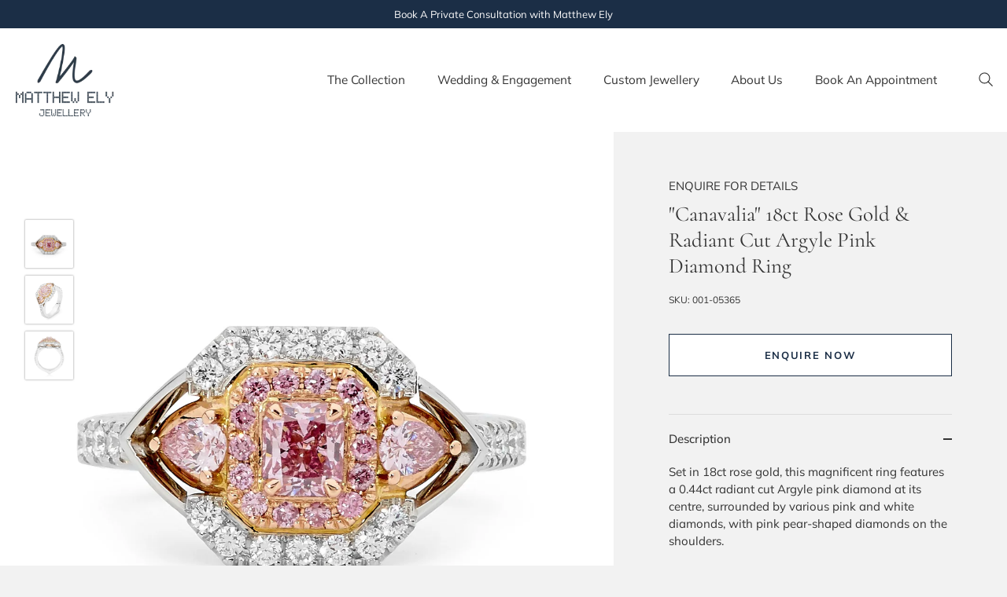

--- FILE ---
content_type: text/html; charset=utf-8
request_url: https://matthewely.com.au/products/canavalia-pink-diamond-ring
body_size: 25572
content:
<!doctype html>
<html class="no-js" lang="en" fontify-lang="en">
<head>

  <meta name="facebook-domain-verification" content="mvh0q7w6gt1s3pxlgref0bylb20wy3" />
 

  <link rel="preload" href="//matthewely.com.au/cdn/shop/t/63/assets/styles.css?v=132610342403877586821766784288" as="style">

  <meta charset="utf-8" />
<meta name="viewport" content="width=device-width,initial-scale=1.0" />
<meta http-equiv="X-UA-Compatible" content="IE=edge">

<link rel="preconnect" href="https://cdn.shopify.com" crossorigin>
<link rel="preconnect" href="https://fonts.shopify.com" crossorigin>
<link rel="preconnect" href="https://monorail-edge.shopifysvc.com"><link rel="preload" as="font" href="//matthewely.com.au/cdn/fonts/muli/muli_n4.e949947cfff05efcc994b2e2db40359a04fa9a92.woff2" type="font/woff2" crossorigin><link rel="preload" as="font" href="//matthewely.com.au/cdn/fonts/muli/muli_n7.c8c44d0404947d89610714223e630c4cbe005587.woff2" type="font/woff2" crossorigin><link rel="preload" as="font" href="//matthewely.com.au/cdn/fonts/muli/muli_i4.c0a1ea800bab5884ab82e4eb25a6bd25121bd08c.woff2" type="font/woff2" crossorigin><link rel="preload" as="font" href="//matthewely.com.au/cdn/fonts/muli/muli_i7.34eedbf231efa20bd065d55f6f71485730632c7b.woff2" type="font/woff2" crossorigin><link rel="preload" as="font" href="//matthewely.com.au/cdn/fonts/muli/muli_n4.e949947cfff05efcc994b2e2db40359a04fa9a92.woff2" type="font/woff2" crossorigin><link rel="preload" as="font" href="//matthewely.com.au/cdn/fonts/cormorant/cormorant_n4.bd66e8e0031690b46374315bd1c15a17a8dcd450.woff2" type="font/woff2" crossorigin><link rel="preload" as="font" href="//matthewely.com.au/cdn/fonts/muli/muli_n4.e949947cfff05efcc994b2e2db40359a04fa9a92.woff2" type="font/woff2" crossorigin><link rel="preload" href="//matthewely.com.au/cdn/shop/t/63/assets/vendor.js?v=141854771668943704401760498209" as="script">
<link rel="preload" href="//matthewely.com.au/cdn/shop/t/63/assets/theme.js?v=5011296143641432121760498209" as="script"><link rel="canonical" href="https://matthewely.com.au/products/canavalia-pink-diamond-ring" /><link rel="shortcut icon" href="//matthewely.com.au/cdn/shop/files/M.png?v=1644818316" type="image/png" /><meta name="description" content="Set in 18ct rose gold, this magnificent ring features a 0.44ct radiant cut Argyle pink diamond at its centre, surrounded by various pink and white diamonds, with pink pear-shaped diamonds on the shoulders.">
<link rel="preload" as="font" href="//matthewely.com.au/cdn/fonts/muli/muli_n5.42406f20a7ccca1e01311dc690905ffca2c49e4b.woff2" type="font/woff2" crossorigin><link rel="preload" as="font" href="//matthewely.com.au/cdn/fonts/muli/muli_n6.cc1d2d4222c93c9ee9f6de4489226d2e1332d85b.woff2" type="font/woff2" crossorigin><meta name="theme-color" content="#ffffff">

  <title>
    &quot;Canavalia&quot; 18ct Rose Gold &amp; Radiant Cut Argyle Pink Diamond Ring &ndash; Matthew Ely Jewellery
  </title>

  <meta property="og:site_name" content="Matthew Ely Jewellery">
<meta property="og:url" content="https://matthewely.com.au/products/canavalia-pink-diamond-ring">
<meta property="og:title" content="&quot;Canavalia&quot; 18ct Rose Gold &amp; Radiant Cut Argyle Pink Diamond Ring">
<meta property="og:type" content="product">
<meta property="og:description" content="Set in 18ct rose gold, this magnificent ring features a 0.44ct radiant cut Argyle pink diamond at its centre, surrounded by various pink and white diamonds, with pink pear-shaped diamonds on the shoulders."><meta property="og:image" content="http://matthewely.com.au/cdn/shop/products/1-53651_1200x1200.jpg?v=1665423323">
  <meta property="og:image:secure_url" content="https://matthewely.com.au/cdn/shop/products/1-53651_1200x1200.jpg?v=1665423323">
  <meta property="og:image:width" content="1540">
  <meta property="og:image:height" content="1540"><meta property="og:price:amount" content="0">
  <meta property="og:price:currency" content="AUD"><meta name="twitter:card" content="summary_large_image">
<meta name="twitter:title" content="&quot;Canavalia&quot; 18ct Rose Gold &amp; Radiant Cut Argyle Pink Diamond Ring">
<meta name="twitter:description" content="Set in 18ct rose gold, this magnificent ring features a 0.44ct radiant cut Argyle pink diamond at its centre, surrounded by various pink and white diamonds, with pink pear-shaped diamonds on the shoulders.">


  <style data-shopify>
    :root {
      --viewport-height: 100vh;
      --viewport-height-first-section: 100vh;
    }
  </style>
	
  <script src="https://ajax.googleapis.com/ajax/libs/jquery/3.5.1/jquery.min.js"></script>
  <link href="//matthewely.com.au/cdn/shop/t/63/assets/styles.css?v=132610342403877586821766784288" rel="stylesheet" type="text/css" media="all" />

  <script>window.performance && window.performance.mark && window.performance.mark('shopify.content_for_header.start');</script><meta name="google-site-verification" content="4w5XiAj1Qih6tdmPHqbEDVjDVrdgTcpb_b8stbLdhWM">
<meta name="facebook-domain-verification" content="j7cr9us6asbmevli6fabnedwgnbw71">
<meta id="shopify-digital-wallet" name="shopify-digital-wallet" content="/62565777641/digital_wallets/dialog">
<meta name="shopify-checkout-api-token" content="eb029a23e569c4243521298823386f10">
<link rel="alternate" type="application/json+oembed" href="https://matthewely.com.au/products/canavalia-pink-diamond-ring.oembed">
<script async="async" src="/checkouts/internal/preloads.js?locale=en-AU"></script>
<link rel="preconnect" href="https://shop.app" crossorigin="anonymous">
<script async="async" src="https://shop.app/checkouts/internal/preloads.js?locale=en-AU&shop_id=62565777641" crossorigin="anonymous"></script>
<script id="apple-pay-shop-capabilities" type="application/json">{"shopId":62565777641,"countryCode":"AU","currencyCode":"AUD","merchantCapabilities":["supports3DS"],"merchantId":"gid:\/\/shopify\/Shop\/62565777641","merchantName":"Matthew Ely Jewellery","requiredBillingContactFields":["postalAddress","email","phone"],"requiredShippingContactFields":["postalAddress","email","phone"],"shippingType":"shipping","supportedNetworks":["visa","masterCard","amex","jcb"],"total":{"type":"pending","label":"Matthew Ely Jewellery","amount":"1.00"},"shopifyPaymentsEnabled":true,"supportsSubscriptions":true}</script>
<script id="shopify-features" type="application/json">{"accessToken":"eb029a23e569c4243521298823386f10","betas":["rich-media-storefront-analytics"],"domain":"matthewely.com.au","predictiveSearch":true,"shopId":62565777641,"locale":"en"}</script>
<script>var Shopify = Shopify || {};
Shopify.shop = "matthew-ely-jewellery.myshopify.com";
Shopify.locale = "en";
Shopify.currency = {"active":"AUD","rate":"1.0"};
Shopify.country = "AU";
Shopify.theme = {"name":"Matthew Ely Jewellery (JAN 2026)","id":153426723049,"schema_name":"Showcase","schema_version":"CUSTOM","theme_store_id":null,"role":"main"};
Shopify.theme.handle = "null";
Shopify.theme.style = {"id":null,"handle":null};
Shopify.cdnHost = "matthewely.com.au/cdn";
Shopify.routes = Shopify.routes || {};
Shopify.routes.root = "/";</script>
<script type="module">!function(o){(o.Shopify=o.Shopify||{}).modules=!0}(window);</script>
<script>!function(o){function n(){var o=[];function n(){o.push(Array.prototype.slice.apply(arguments))}return n.q=o,n}var t=o.Shopify=o.Shopify||{};t.loadFeatures=n(),t.autoloadFeatures=n()}(window);</script>
<script>
  window.ShopifyPay = window.ShopifyPay || {};
  window.ShopifyPay.apiHost = "shop.app\/pay";
  window.ShopifyPay.redirectState = null;
</script>
<script id="shop-js-analytics" type="application/json">{"pageType":"product"}</script>
<script defer="defer" async type="module" src="//matthewely.com.au/cdn/shopifycloud/shop-js/modules/v2/client.init-shop-cart-sync_BApSsMSl.en.esm.js"></script>
<script defer="defer" async type="module" src="//matthewely.com.au/cdn/shopifycloud/shop-js/modules/v2/chunk.common_CBoos6YZ.esm.js"></script>
<script type="module">
  await import("//matthewely.com.au/cdn/shopifycloud/shop-js/modules/v2/client.init-shop-cart-sync_BApSsMSl.en.esm.js");
await import("//matthewely.com.au/cdn/shopifycloud/shop-js/modules/v2/chunk.common_CBoos6YZ.esm.js");

  window.Shopify.SignInWithShop?.initShopCartSync?.({"fedCMEnabled":true,"windoidEnabled":true});

</script>
<script>
  window.Shopify = window.Shopify || {};
  if (!window.Shopify.featureAssets) window.Shopify.featureAssets = {};
  window.Shopify.featureAssets['shop-js'] = {"shop-cart-sync":["modules/v2/client.shop-cart-sync_DJczDl9f.en.esm.js","modules/v2/chunk.common_CBoos6YZ.esm.js"],"init-fed-cm":["modules/v2/client.init-fed-cm_BzwGC0Wi.en.esm.js","modules/v2/chunk.common_CBoos6YZ.esm.js"],"init-windoid":["modules/v2/client.init-windoid_BS26ThXS.en.esm.js","modules/v2/chunk.common_CBoos6YZ.esm.js"],"shop-cash-offers":["modules/v2/client.shop-cash-offers_DthCPNIO.en.esm.js","modules/v2/chunk.common_CBoos6YZ.esm.js","modules/v2/chunk.modal_Bu1hFZFC.esm.js"],"shop-button":["modules/v2/client.shop-button_D_JX508o.en.esm.js","modules/v2/chunk.common_CBoos6YZ.esm.js"],"init-shop-email-lookup-coordinator":["modules/v2/client.init-shop-email-lookup-coordinator_DFwWcvrS.en.esm.js","modules/v2/chunk.common_CBoos6YZ.esm.js"],"shop-toast-manager":["modules/v2/client.shop-toast-manager_tEhgP2F9.en.esm.js","modules/v2/chunk.common_CBoos6YZ.esm.js"],"shop-login-button":["modules/v2/client.shop-login-button_DwLgFT0K.en.esm.js","modules/v2/chunk.common_CBoos6YZ.esm.js","modules/v2/chunk.modal_Bu1hFZFC.esm.js"],"avatar":["modules/v2/client.avatar_BTnouDA3.en.esm.js"],"init-shop-cart-sync":["modules/v2/client.init-shop-cart-sync_BApSsMSl.en.esm.js","modules/v2/chunk.common_CBoos6YZ.esm.js"],"pay-button":["modules/v2/client.pay-button_BuNmcIr_.en.esm.js","modules/v2/chunk.common_CBoos6YZ.esm.js"],"init-shop-for-new-customer-accounts":["modules/v2/client.init-shop-for-new-customer-accounts_DrjXSI53.en.esm.js","modules/v2/client.shop-login-button_DwLgFT0K.en.esm.js","modules/v2/chunk.common_CBoos6YZ.esm.js","modules/v2/chunk.modal_Bu1hFZFC.esm.js"],"init-customer-accounts-sign-up":["modules/v2/client.init-customer-accounts-sign-up_TlVCiykN.en.esm.js","modules/v2/client.shop-login-button_DwLgFT0K.en.esm.js","modules/v2/chunk.common_CBoos6YZ.esm.js","modules/v2/chunk.modal_Bu1hFZFC.esm.js"],"shop-follow-button":["modules/v2/client.shop-follow-button_C5D3XtBb.en.esm.js","modules/v2/chunk.common_CBoos6YZ.esm.js","modules/v2/chunk.modal_Bu1hFZFC.esm.js"],"checkout-modal":["modules/v2/client.checkout-modal_8TC_1FUY.en.esm.js","modules/v2/chunk.common_CBoos6YZ.esm.js","modules/v2/chunk.modal_Bu1hFZFC.esm.js"],"init-customer-accounts":["modules/v2/client.init-customer-accounts_C0Oh2ljF.en.esm.js","modules/v2/client.shop-login-button_DwLgFT0K.en.esm.js","modules/v2/chunk.common_CBoos6YZ.esm.js","modules/v2/chunk.modal_Bu1hFZFC.esm.js"],"lead-capture":["modules/v2/client.lead-capture_Cq0gfm7I.en.esm.js","modules/v2/chunk.common_CBoos6YZ.esm.js","modules/v2/chunk.modal_Bu1hFZFC.esm.js"],"shop-login":["modules/v2/client.shop-login_BmtnoEUo.en.esm.js","modules/v2/chunk.common_CBoos6YZ.esm.js","modules/v2/chunk.modal_Bu1hFZFC.esm.js"],"payment-terms":["modules/v2/client.payment-terms_BHOWV7U_.en.esm.js","modules/v2/chunk.common_CBoos6YZ.esm.js","modules/v2/chunk.modal_Bu1hFZFC.esm.js"]};
</script>
<script>(function() {
  var isLoaded = false;
  function asyncLoad() {
    if (isLoaded) return;
    isLoaded = true;
    var urls = ["https:\/\/cdn.giftcardpro.app\/build\/storefront\/storefront.js?shop=matthew-ely-jewellery.myshopify.com"];
    for (var i = 0; i < urls.length; i++) {
      var s = document.createElement('script');
      s.type = 'text/javascript';
      s.async = true;
      s.src = urls[i];
      var x = document.getElementsByTagName('script')[0];
      x.parentNode.insertBefore(s, x);
    }
  };
  if(window.attachEvent) {
    window.attachEvent('onload', asyncLoad);
  } else {
    window.addEventListener('load', asyncLoad, false);
  }
})();</script>
<script id="__st">var __st={"a":62565777641,"offset":39600,"reqid":"edee465d-ff6c-4020-9969-ca77ad61dc42-1768907354","pageurl":"matthewely.com.au\/products\/canavalia-pink-diamond-ring","u":"3420952c777e","p":"product","rtyp":"product","rid":7631338832105};</script>
<script>window.ShopifyPaypalV4VisibilityTracking = true;</script>
<script id="captcha-bootstrap">!function(){'use strict';const t='contact',e='account',n='new_comment',o=[[t,t],['blogs',n],['comments',n],[t,'customer']],c=[[e,'customer_login'],[e,'guest_login'],[e,'recover_customer_password'],[e,'create_customer']],r=t=>t.map((([t,e])=>`form[action*='/${t}']:not([data-nocaptcha='true']) input[name='form_type'][value='${e}']`)).join(','),a=t=>()=>t?[...document.querySelectorAll(t)].map((t=>t.form)):[];function s(){const t=[...o],e=r(t);return a(e)}const i='password',u='form_key',d=['recaptcha-v3-token','g-recaptcha-response','h-captcha-response',i],f=()=>{try{return window.sessionStorage}catch{return}},m='__shopify_v',_=t=>t.elements[u];function p(t,e,n=!1){try{const o=window.sessionStorage,c=JSON.parse(o.getItem(e)),{data:r}=function(t){const{data:e,action:n}=t;return t[m]||n?{data:e,action:n}:{data:t,action:n}}(c);for(const[e,n]of Object.entries(r))t.elements[e]&&(t.elements[e].value=n);n&&o.removeItem(e)}catch(o){console.error('form repopulation failed',{error:o})}}const l='form_type',E='cptcha';function T(t){t.dataset[E]=!0}const w=window,h=w.document,L='Shopify',v='ce_forms',y='captcha';let A=!1;((t,e)=>{const n=(g='f06e6c50-85a8-45c8-87d0-21a2b65856fe',I='https://cdn.shopify.com/shopifycloud/storefront-forms-hcaptcha/ce_storefront_forms_captcha_hcaptcha.v1.5.2.iife.js',D={infoText:'Protected by hCaptcha',privacyText:'Privacy',termsText:'Terms'},(t,e,n)=>{const o=w[L][v],c=o.bindForm;if(c)return c(t,g,e,D).then(n);var r;o.q.push([[t,g,e,D],n]),r=I,A||(h.body.append(Object.assign(h.createElement('script'),{id:'captcha-provider',async:!0,src:r})),A=!0)});var g,I,D;w[L]=w[L]||{},w[L][v]=w[L][v]||{},w[L][v].q=[],w[L][y]=w[L][y]||{},w[L][y].protect=function(t,e){n(t,void 0,e),T(t)},Object.freeze(w[L][y]),function(t,e,n,w,h,L){const[v,y,A,g]=function(t,e,n){const i=e?o:[],u=t?c:[],d=[...i,...u],f=r(d),m=r(i),_=r(d.filter((([t,e])=>n.includes(e))));return[a(f),a(m),a(_),s()]}(w,h,L),I=t=>{const e=t.target;return e instanceof HTMLFormElement?e:e&&e.form},D=t=>v().includes(t);t.addEventListener('submit',(t=>{const e=I(t);if(!e)return;const n=D(e)&&!e.dataset.hcaptchaBound&&!e.dataset.recaptchaBound,o=_(e),c=g().includes(e)&&(!o||!o.value);(n||c)&&t.preventDefault(),c&&!n&&(function(t){try{if(!f())return;!function(t){const e=f();if(!e)return;const n=_(t);if(!n)return;const o=n.value;o&&e.removeItem(o)}(t);const e=Array.from(Array(32),(()=>Math.random().toString(36)[2])).join('');!function(t,e){_(t)||t.append(Object.assign(document.createElement('input'),{type:'hidden',name:u})),t.elements[u].value=e}(t,e),function(t,e){const n=f();if(!n)return;const o=[...t.querySelectorAll(`input[type='${i}']`)].map((({name:t})=>t)),c=[...d,...o],r={};for(const[a,s]of new FormData(t).entries())c.includes(a)||(r[a]=s);n.setItem(e,JSON.stringify({[m]:1,action:t.action,data:r}))}(t,e)}catch(e){console.error('failed to persist form',e)}}(e),e.submit())}));const S=(t,e)=>{t&&!t.dataset[E]&&(n(t,e.some((e=>e===t))),T(t))};for(const o of['focusin','change'])t.addEventListener(o,(t=>{const e=I(t);D(e)&&S(e,y())}));const B=e.get('form_key'),M=e.get(l),P=B&&M;t.addEventListener('DOMContentLoaded',(()=>{const t=y();if(P)for(const e of t)e.elements[l].value===M&&p(e,B);[...new Set([...A(),...v().filter((t=>'true'===t.dataset.shopifyCaptcha))])].forEach((e=>S(e,t)))}))}(h,new URLSearchParams(w.location.search),n,t,e,['guest_login'])})(!0,!0)}();</script>
<script integrity="sha256-4kQ18oKyAcykRKYeNunJcIwy7WH5gtpwJnB7kiuLZ1E=" data-source-attribution="shopify.loadfeatures" defer="defer" src="//matthewely.com.au/cdn/shopifycloud/storefront/assets/storefront/load_feature-a0a9edcb.js" crossorigin="anonymous"></script>
<script crossorigin="anonymous" defer="defer" src="//matthewely.com.au/cdn/shopifycloud/storefront/assets/shopify_pay/storefront-65b4c6d7.js?v=20250812"></script>
<script data-source-attribution="shopify.dynamic_checkout.dynamic.init">var Shopify=Shopify||{};Shopify.PaymentButton=Shopify.PaymentButton||{isStorefrontPortableWallets:!0,init:function(){window.Shopify.PaymentButton.init=function(){};var t=document.createElement("script");t.src="https://matthewely.com.au/cdn/shopifycloud/portable-wallets/latest/portable-wallets.en.js",t.type="module",document.head.appendChild(t)}};
</script>
<script data-source-attribution="shopify.dynamic_checkout.buyer_consent">
  function portableWalletsHideBuyerConsent(e){var t=document.getElementById("shopify-buyer-consent"),n=document.getElementById("shopify-subscription-policy-button");t&&n&&(t.classList.add("hidden"),t.setAttribute("aria-hidden","true"),n.removeEventListener("click",e))}function portableWalletsShowBuyerConsent(e){var t=document.getElementById("shopify-buyer-consent"),n=document.getElementById("shopify-subscription-policy-button");t&&n&&(t.classList.remove("hidden"),t.removeAttribute("aria-hidden"),n.addEventListener("click",e))}window.Shopify?.PaymentButton&&(window.Shopify.PaymentButton.hideBuyerConsent=portableWalletsHideBuyerConsent,window.Shopify.PaymentButton.showBuyerConsent=portableWalletsShowBuyerConsent);
</script>
<script>
  function portableWalletsCleanup(e){e&&e.src&&console.error("Failed to load portable wallets script "+e.src);var t=document.querySelectorAll("shopify-accelerated-checkout .shopify-payment-button__skeleton, shopify-accelerated-checkout-cart .wallet-cart-button__skeleton"),e=document.getElementById("shopify-buyer-consent");for(let e=0;e<t.length;e++)t[e].remove();e&&e.remove()}function portableWalletsNotLoadedAsModule(e){e instanceof ErrorEvent&&"string"==typeof e.message&&e.message.includes("import.meta")&&"string"==typeof e.filename&&e.filename.includes("portable-wallets")&&(window.removeEventListener("error",portableWalletsNotLoadedAsModule),window.Shopify.PaymentButton.failedToLoad=e,"loading"===document.readyState?document.addEventListener("DOMContentLoaded",window.Shopify.PaymentButton.init):window.Shopify.PaymentButton.init())}window.addEventListener("error",portableWalletsNotLoadedAsModule);
</script>

<script type="module" src="https://matthewely.com.au/cdn/shopifycloud/portable-wallets/latest/portable-wallets.en.js" onError="portableWalletsCleanup(this)" crossorigin="anonymous"></script>
<script nomodule>
  document.addEventListener("DOMContentLoaded", portableWalletsCleanup);
</script>

<link id="shopify-accelerated-checkout-styles" rel="stylesheet" media="screen" href="https://matthewely.com.au/cdn/shopifycloud/portable-wallets/latest/accelerated-checkout-backwards-compat.css" crossorigin="anonymous">
<style id="shopify-accelerated-checkout-cart">
        #shopify-buyer-consent {
  margin-top: 1em;
  display: inline-block;
  width: 100%;
}

#shopify-buyer-consent.hidden {
  display: none;
}

#shopify-subscription-policy-button {
  background: none;
  border: none;
  padding: 0;
  text-decoration: underline;
  font-size: inherit;
  cursor: pointer;
}

#shopify-subscription-policy-button::before {
  box-shadow: none;
}

      </style>

<script>window.performance && window.performance.mark && window.performance.mark('shopify.content_for_header.end');</script> 
 <style type="text/css" id="nitro-fontify" >
</style>


  <script>
    document.documentElement.className = document.documentElement.className.replace('no-js', 'js');
    window.theme = window.theme || {};
    
      theme.money_format_with_code_preference = "${{amount_no_decimals}}";
    
    theme.money_format = "${{amount_no_decimals}}";
    theme.money_container = '.theme-money';
    theme.strings = {
      previous: "Previous",
      next: "Next",
      close: "Close",
      addressError: "Error looking up that address",
      addressNoResults: "No results for that address",
      addressQueryLimit: "You have exceeded the Google API usage limit. Consider upgrading to a \u003ca href=\"https:\/\/developers.google.com\/maps\/premium\/usage-limits\"\u003ePremium Plan\u003c\/a\u003e.",
      authError: "There was a problem authenticating your Google Maps API Key.",
      back: "Back",
      cartConfirmation: "You must agree to the terms and conditions before continuing.",
      loadMore: "Load more",
      infiniteScrollNoMore: "No more results",
      priceNonExistent: "Unavailable",
      buttonDefault: "Add to Cart",
      buttonPreorder: "Pre-order",
      buttonNoStock: "Out of stock",
      buttonNoVariant: "Unavailable",
      variantNoStock: "Sold out",
      unitPriceSeparator: " \/ ",
      colorBoxPrevious: "Previous",
      colorBoxNext: "Next",
      colorBoxClose: "Close",
      navigateHome: "Home",
      productAddingToCart: "Adding",
      productAddedToCart: "Added to cart",
      popupWasAdded: "was added to your cart",
      popupCheckout: "Checkout",
      popupContinueShopping: "Continue shopping",
      onlyXLeft: "[[ quantity ]] in stock",
      priceSoldOut: "Sold Out",
      loading: "Loading...",
      viewCart: "View cart",
      page: "Page {{ page }}",
      imageSlider: "Image slider",
      clearAll: "Clear all"
    };
    theme.routes = {
      root_url: '/',
      cart_url: '/cart',
      cart_add_url: '/cart/add',
      checkout: '/checkout'
    };
    theme.settings = {
      productImageParallax: true,
      animationEnabledDesktop: true,
      animationEnabledMobile: false
    };

    theme.checkViewportFillers = function(){
      var toggleState = false;
      var elPageContent = document.getElementById('page-content');
      if(elPageContent) {
        var elOverlapSection = elPageContent.querySelector('.header-overlap-section');
        if (elOverlapSection) {
          var padding = parseInt(getComputedStyle(elPageContent).getPropertyValue('padding-top'));
          toggleState = ((Math.round(elOverlapSection.offsetTop) - padding) === 0);
        }
      }
      if(toggleState) {
        document.getElementsByTagName('body')[0].classList.add('header-section-overlap');
      } else {
        document.getElementsByTagName('body')[0].classList.remove('header-section-overlap');
      }
    };

    theme.assessAltLogo = function(){
      var elsOverlappers = document.querySelectorAll('.needs-alt-logo');
      var useAltLogo = false;
      if(elsOverlappers.length) {
        var elSiteControl = document.querySelector('#site-control');
        var elSiteControlInner = document.querySelector('#site-control .site-control__inner');
        var headerMid = elSiteControlInner.offsetTop + elSiteControl.offsetTop + elSiteControlInner.offsetHeight / 2;
        Array.prototype.forEach.call(elsOverlappers, function(el, i){
          var thisTop = el.getBoundingClientRect().top;
          var thisBottom = thisTop + el.offsetHeight;
          if(headerMid > thisTop && headerMid < thisBottom) {
            useAltLogo = true;
            return false;
          }
        });
      }
      if(useAltLogo) {
        document.getElementsByTagName('body')[0].classList.add('use-alt-logo');
      } else {
        document.getElementsByTagName('body')[0].classList.remove('use-alt-logo');
      }
    };
  </script>
 <!-- Google Webmaster Tools Site Verification -->
<meta name="google-site-verification" content="4w5XiAj1Qih6tdmPHqbEDVjDVrdgTcpb_b8stbLdhWM" />
<!-- BEGIN app block: shopify://apps/crazy-egg/blocks/app-embed/7ea73823-6ad9-4252-a63e-088397d54aed -->
  <script async src="https://script.crazyegg.com/pages/scripts/0118/7906.js"></script>



<!-- END app block --><!-- BEGIN app block: shopify://apps/smart-seo/blocks/smartseo/7b0a6064-ca2e-4392-9a1d-8c43c942357b --><meta name="smart-seo-integrated" content="true" /><!-- metatagsSavedToSEOFields: true --><!-- END app block --><link href="https://monorail-edge.shopifysvc.com" rel="dns-prefetch">
<script>(function(){if ("sendBeacon" in navigator && "performance" in window) {try {var session_token_from_headers = performance.getEntriesByType('navigation')[0].serverTiming.find(x => x.name == '_s').description;} catch {var session_token_from_headers = undefined;}var session_cookie_matches = document.cookie.match(/_shopify_s=([^;]*)/);var session_token_from_cookie = session_cookie_matches && session_cookie_matches.length === 2 ? session_cookie_matches[1] : "";var session_token = session_token_from_headers || session_token_from_cookie || "";function handle_abandonment_event(e) {var entries = performance.getEntries().filter(function(entry) {return /monorail-edge.shopifysvc.com/.test(entry.name);});if (!window.abandonment_tracked && entries.length === 0) {window.abandonment_tracked = true;var currentMs = Date.now();var navigation_start = performance.timing.navigationStart;var payload = {shop_id: 62565777641,url: window.location.href,navigation_start,duration: currentMs - navigation_start,session_token,page_type: "product"};window.navigator.sendBeacon("https://monorail-edge.shopifysvc.com/v1/produce", JSON.stringify({schema_id: "online_store_buyer_site_abandonment/1.1",payload: payload,metadata: {event_created_at_ms: currentMs,event_sent_at_ms: currentMs}}));}}window.addEventListener('pagehide', handle_abandonment_event);}}());</script>
<script id="web-pixels-manager-setup">(function e(e,d,r,n,o){if(void 0===o&&(o={}),!Boolean(null===(a=null===(i=window.Shopify)||void 0===i?void 0:i.analytics)||void 0===a?void 0:a.replayQueue)){var i,a;window.Shopify=window.Shopify||{};var t=window.Shopify;t.analytics=t.analytics||{};var s=t.analytics;s.replayQueue=[],s.publish=function(e,d,r){return s.replayQueue.push([e,d,r]),!0};try{self.performance.mark("wpm:start")}catch(e){}var l=function(){var e={modern:/Edge?\/(1{2}[4-9]|1[2-9]\d|[2-9]\d{2}|\d{4,})\.\d+(\.\d+|)|Firefox\/(1{2}[4-9]|1[2-9]\d|[2-9]\d{2}|\d{4,})\.\d+(\.\d+|)|Chrom(ium|e)\/(9{2}|\d{3,})\.\d+(\.\d+|)|(Maci|X1{2}).+ Version\/(15\.\d+|(1[6-9]|[2-9]\d|\d{3,})\.\d+)([,.]\d+|)( \(\w+\)|)( Mobile\/\w+|) Safari\/|Chrome.+OPR\/(9{2}|\d{3,})\.\d+\.\d+|(CPU[ +]OS|iPhone[ +]OS|CPU[ +]iPhone|CPU IPhone OS|CPU iPad OS)[ +]+(15[._]\d+|(1[6-9]|[2-9]\d|\d{3,})[._]\d+)([._]\d+|)|Android:?[ /-](13[3-9]|1[4-9]\d|[2-9]\d{2}|\d{4,})(\.\d+|)(\.\d+|)|Android.+Firefox\/(13[5-9]|1[4-9]\d|[2-9]\d{2}|\d{4,})\.\d+(\.\d+|)|Android.+Chrom(ium|e)\/(13[3-9]|1[4-9]\d|[2-9]\d{2}|\d{4,})\.\d+(\.\d+|)|SamsungBrowser\/([2-9]\d|\d{3,})\.\d+/,legacy:/Edge?\/(1[6-9]|[2-9]\d|\d{3,})\.\d+(\.\d+|)|Firefox\/(5[4-9]|[6-9]\d|\d{3,})\.\d+(\.\d+|)|Chrom(ium|e)\/(5[1-9]|[6-9]\d|\d{3,})\.\d+(\.\d+|)([\d.]+$|.*Safari\/(?![\d.]+ Edge\/[\d.]+$))|(Maci|X1{2}).+ Version\/(10\.\d+|(1[1-9]|[2-9]\d|\d{3,})\.\d+)([,.]\d+|)( \(\w+\)|)( Mobile\/\w+|) Safari\/|Chrome.+OPR\/(3[89]|[4-9]\d|\d{3,})\.\d+\.\d+|(CPU[ +]OS|iPhone[ +]OS|CPU[ +]iPhone|CPU IPhone OS|CPU iPad OS)[ +]+(10[._]\d+|(1[1-9]|[2-9]\d|\d{3,})[._]\d+)([._]\d+|)|Android:?[ /-](13[3-9]|1[4-9]\d|[2-9]\d{2}|\d{4,})(\.\d+|)(\.\d+|)|Mobile Safari.+OPR\/([89]\d|\d{3,})\.\d+\.\d+|Android.+Firefox\/(13[5-9]|1[4-9]\d|[2-9]\d{2}|\d{4,})\.\d+(\.\d+|)|Android.+Chrom(ium|e)\/(13[3-9]|1[4-9]\d|[2-9]\d{2}|\d{4,})\.\d+(\.\d+|)|Android.+(UC? ?Browser|UCWEB|U3)[ /]?(15\.([5-9]|\d{2,})|(1[6-9]|[2-9]\d|\d{3,})\.\d+)\.\d+|SamsungBrowser\/(5\.\d+|([6-9]|\d{2,})\.\d+)|Android.+MQ{2}Browser\/(14(\.(9|\d{2,})|)|(1[5-9]|[2-9]\d|\d{3,})(\.\d+|))(\.\d+|)|K[Aa][Ii]OS\/(3\.\d+|([4-9]|\d{2,})\.\d+)(\.\d+|)/},d=e.modern,r=e.legacy,n=navigator.userAgent;return n.match(d)?"modern":n.match(r)?"legacy":"unknown"}(),u="modern"===l?"modern":"legacy",c=(null!=n?n:{modern:"",legacy:""})[u],f=function(e){return[e.baseUrl,"/wpm","/b",e.hashVersion,"modern"===e.buildTarget?"m":"l",".js"].join("")}({baseUrl:d,hashVersion:r,buildTarget:u}),m=function(e){var d=e.version,r=e.bundleTarget,n=e.surface,o=e.pageUrl,i=e.monorailEndpoint;return{emit:function(e){var a=e.status,t=e.errorMsg,s=(new Date).getTime(),l=JSON.stringify({metadata:{event_sent_at_ms:s},events:[{schema_id:"web_pixels_manager_load/3.1",payload:{version:d,bundle_target:r,page_url:o,status:a,surface:n,error_msg:t},metadata:{event_created_at_ms:s}}]});if(!i)return console&&console.warn&&console.warn("[Web Pixels Manager] No Monorail endpoint provided, skipping logging."),!1;try{return self.navigator.sendBeacon.bind(self.navigator)(i,l)}catch(e){}var u=new XMLHttpRequest;try{return u.open("POST",i,!0),u.setRequestHeader("Content-Type","text/plain"),u.send(l),!0}catch(e){return console&&console.warn&&console.warn("[Web Pixels Manager] Got an unhandled error while logging to Monorail."),!1}}}}({version:r,bundleTarget:l,surface:e.surface,pageUrl:self.location.href,monorailEndpoint:e.monorailEndpoint});try{o.browserTarget=l,function(e){var d=e.src,r=e.async,n=void 0===r||r,o=e.onload,i=e.onerror,a=e.sri,t=e.scriptDataAttributes,s=void 0===t?{}:t,l=document.createElement("script"),u=document.querySelector("head"),c=document.querySelector("body");if(l.async=n,l.src=d,a&&(l.integrity=a,l.crossOrigin="anonymous"),s)for(var f in s)if(Object.prototype.hasOwnProperty.call(s,f))try{l.dataset[f]=s[f]}catch(e){}if(o&&l.addEventListener("load",o),i&&l.addEventListener("error",i),u)u.appendChild(l);else{if(!c)throw new Error("Did not find a head or body element to append the script");c.appendChild(l)}}({src:f,async:!0,onload:function(){if(!function(){var e,d;return Boolean(null===(d=null===(e=window.Shopify)||void 0===e?void 0:e.analytics)||void 0===d?void 0:d.initialized)}()){var d=window.webPixelsManager.init(e)||void 0;if(d){var r=window.Shopify.analytics;r.replayQueue.forEach((function(e){var r=e[0],n=e[1],o=e[2];d.publishCustomEvent(r,n,o)})),r.replayQueue=[],r.publish=d.publishCustomEvent,r.visitor=d.visitor,r.initialized=!0}}},onerror:function(){return m.emit({status:"failed",errorMsg:"".concat(f," has failed to load")})},sri:function(e){var d=/^sha384-[A-Za-z0-9+/=]+$/;return"string"==typeof e&&d.test(e)}(c)?c:"",scriptDataAttributes:o}),m.emit({status:"loading"})}catch(e){m.emit({status:"failed",errorMsg:(null==e?void 0:e.message)||"Unknown error"})}}})({shopId: 62565777641,storefrontBaseUrl: "https://matthewely.com.au",extensionsBaseUrl: "https://extensions.shopifycdn.com/cdn/shopifycloud/web-pixels-manager",monorailEndpoint: "https://monorail-edge.shopifysvc.com/unstable/produce_batch",surface: "storefront-renderer",enabledBetaFlags: ["2dca8a86"],webPixelsConfigList: [{"id":"474710249","configuration":"{\"config\":\"{\\\"pixel_id\\\":\\\"G-W9GK2G5KWV\\\",\\\"google_tag_ids\\\":[\\\"G-W9GK2G5KWV\\\",\\\"GT-PZMLSRLL\\\"],\\\"target_country\\\":\\\"AU\\\",\\\"gtag_events\\\":[{\\\"type\\\":\\\"begin_checkout\\\",\\\"action_label\\\":\\\"G-W9GK2G5KWV\\\"},{\\\"type\\\":\\\"search\\\",\\\"action_label\\\":\\\"G-W9GK2G5KWV\\\"},{\\\"type\\\":\\\"view_item\\\",\\\"action_label\\\":[\\\"G-W9GK2G5KWV\\\",\\\"MC-TT0YN8SSZ5\\\"]},{\\\"type\\\":\\\"purchase\\\",\\\"action_label\\\":[\\\"G-W9GK2G5KWV\\\",\\\"MC-TT0YN8SSZ5\\\"]},{\\\"type\\\":\\\"page_view\\\",\\\"action_label\\\":[\\\"G-W9GK2G5KWV\\\",\\\"MC-TT0YN8SSZ5\\\"]},{\\\"type\\\":\\\"add_payment_info\\\",\\\"action_label\\\":\\\"G-W9GK2G5KWV\\\"},{\\\"type\\\":\\\"add_to_cart\\\",\\\"action_label\\\":\\\"G-W9GK2G5KWV\\\"}],\\\"enable_monitoring_mode\\\":false}\"}","eventPayloadVersion":"v1","runtimeContext":"OPEN","scriptVersion":"b2a88bafab3e21179ed38636efcd8a93","type":"APP","apiClientId":1780363,"privacyPurposes":[],"dataSharingAdjustments":{"protectedCustomerApprovalScopes":["read_customer_address","read_customer_email","read_customer_name","read_customer_personal_data","read_customer_phone"]}},{"id":"131825897","configuration":"{\"pixel_id\":\"498777788767791\",\"pixel_type\":\"facebook_pixel\",\"metaapp_system_user_token\":\"-\"}","eventPayloadVersion":"v1","runtimeContext":"OPEN","scriptVersion":"ca16bc87fe92b6042fbaa3acc2fbdaa6","type":"APP","apiClientId":2329312,"privacyPurposes":["ANALYTICS","MARKETING","SALE_OF_DATA"],"dataSharingAdjustments":{"protectedCustomerApprovalScopes":["read_customer_address","read_customer_email","read_customer_name","read_customer_personal_data","read_customer_phone"]}},{"id":"shopify-app-pixel","configuration":"{}","eventPayloadVersion":"v1","runtimeContext":"STRICT","scriptVersion":"0450","apiClientId":"shopify-pixel","type":"APP","privacyPurposes":["ANALYTICS","MARKETING"]},{"id":"shopify-custom-pixel","eventPayloadVersion":"v1","runtimeContext":"LAX","scriptVersion":"0450","apiClientId":"shopify-pixel","type":"CUSTOM","privacyPurposes":["ANALYTICS","MARKETING"]}],isMerchantRequest: false,initData: {"shop":{"name":"Matthew Ely Jewellery","paymentSettings":{"currencyCode":"AUD"},"myshopifyDomain":"matthew-ely-jewellery.myshopify.com","countryCode":"AU","storefrontUrl":"https:\/\/matthewely.com.au"},"customer":null,"cart":null,"checkout":null,"productVariants":[{"price":{"amount":0.0,"currencyCode":"AUD"},"product":{"title":"\"Canavalia\" 18ct Rose Gold \u0026 Radiant Cut Argyle Pink Diamond Ring","vendor":"Matthew Ely Jewellery","id":"7631338832105","untranslatedTitle":"\"Canavalia\" 18ct Rose Gold \u0026 Radiant Cut Argyle Pink Diamond Ring","url":"\/products\/canavalia-pink-diamond-ring","type":"Ring"},"id":"42793140125929","image":{"src":"\/\/matthewely.com.au\/cdn\/shop\/products\/1-53651.jpg?v=1665423323"},"sku":"001-05365","title":"Default Title","untranslatedTitle":"Default Title"}],"purchasingCompany":null},},"https://matthewely.com.au/cdn","fcfee988w5aeb613cpc8e4bc33m6693e112",{"modern":"","legacy":""},{"shopId":"62565777641","storefrontBaseUrl":"https:\/\/matthewely.com.au","extensionBaseUrl":"https:\/\/extensions.shopifycdn.com\/cdn\/shopifycloud\/web-pixels-manager","surface":"storefront-renderer","enabledBetaFlags":"[\"2dca8a86\"]","isMerchantRequest":"false","hashVersion":"fcfee988w5aeb613cpc8e4bc33m6693e112","publish":"custom","events":"[[\"page_viewed\",{}],[\"product_viewed\",{\"productVariant\":{\"price\":{\"amount\":0.0,\"currencyCode\":\"AUD\"},\"product\":{\"title\":\"\\\"Canavalia\\\" 18ct Rose Gold \u0026 Radiant Cut Argyle Pink Diamond Ring\",\"vendor\":\"Matthew Ely Jewellery\",\"id\":\"7631338832105\",\"untranslatedTitle\":\"\\\"Canavalia\\\" 18ct Rose Gold \u0026 Radiant Cut Argyle Pink Diamond Ring\",\"url\":\"\/products\/canavalia-pink-diamond-ring\",\"type\":\"Ring\"},\"id\":\"42793140125929\",\"image\":{\"src\":\"\/\/matthewely.com.au\/cdn\/shop\/products\/1-53651.jpg?v=1665423323\"},\"sku\":\"001-05365\",\"title\":\"Default Title\",\"untranslatedTitle\":\"Default Title\"}}]]"});</script><script>
  window.ShopifyAnalytics = window.ShopifyAnalytics || {};
  window.ShopifyAnalytics.meta = window.ShopifyAnalytics.meta || {};
  window.ShopifyAnalytics.meta.currency = 'AUD';
  var meta = {"product":{"id":7631338832105,"gid":"gid:\/\/shopify\/Product\/7631338832105","vendor":"Matthew Ely Jewellery","type":"Ring","handle":"canavalia-pink-diamond-ring","variants":[{"id":42793140125929,"price":0,"name":"\"Canavalia\" 18ct Rose Gold \u0026 Radiant Cut Argyle Pink Diamond Ring","public_title":null,"sku":"001-05365"}],"remote":false},"page":{"pageType":"product","resourceType":"product","resourceId":7631338832105,"requestId":"edee465d-ff6c-4020-9969-ca77ad61dc42-1768907354"}};
  for (var attr in meta) {
    window.ShopifyAnalytics.meta[attr] = meta[attr];
  }
</script>
<script class="analytics">
  (function () {
    var customDocumentWrite = function(content) {
      var jquery = null;

      if (window.jQuery) {
        jquery = window.jQuery;
      } else if (window.Checkout && window.Checkout.$) {
        jquery = window.Checkout.$;
      }

      if (jquery) {
        jquery('body').append(content);
      }
    };

    var hasLoggedConversion = function(token) {
      if (token) {
        return document.cookie.indexOf('loggedConversion=' + token) !== -1;
      }
      return false;
    }

    var setCookieIfConversion = function(token) {
      if (token) {
        var twoMonthsFromNow = new Date(Date.now());
        twoMonthsFromNow.setMonth(twoMonthsFromNow.getMonth() + 2);

        document.cookie = 'loggedConversion=' + token + '; expires=' + twoMonthsFromNow;
      }
    }

    var trekkie = window.ShopifyAnalytics.lib = window.trekkie = window.trekkie || [];
    if (trekkie.integrations) {
      return;
    }
    trekkie.methods = [
      'identify',
      'page',
      'ready',
      'track',
      'trackForm',
      'trackLink'
    ];
    trekkie.factory = function(method) {
      return function() {
        var args = Array.prototype.slice.call(arguments);
        args.unshift(method);
        trekkie.push(args);
        return trekkie;
      };
    };
    for (var i = 0; i < trekkie.methods.length; i++) {
      var key = trekkie.methods[i];
      trekkie[key] = trekkie.factory(key);
    }
    trekkie.load = function(config) {
      trekkie.config = config || {};
      trekkie.config.initialDocumentCookie = document.cookie;
      var first = document.getElementsByTagName('script')[0];
      var script = document.createElement('script');
      script.type = 'text/javascript';
      script.onerror = function(e) {
        var scriptFallback = document.createElement('script');
        scriptFallback.type = 'text/javascript';
        scriptFallback.onerror = function(error) {
                var Monorail = {
      produce: function produce(monorailDomain, schemaId, payload) {
        var currentMs = new Date().getTime();
        var event = {
          schema_id: schemaId,
          payload: payload,
          metadata: {
            event_created_at_ms: currentMs,
            event_sent_at_ms: currentMs
          }
        };
        return Monorail.sendRequest("https://" + monorailDomain + "/v1/produce", JSON.stringify(event));
      },
      sendRequest: function sendRequest(endpointUrl, payload) {
        // Try the sendBeacon API
        if (window && window.navigator && typeof window.navigator.sendBeacon === 'function' && typeof window.Blob === 'function' && !Monorail.isIos12()) {
          var blobData = new window.Blob([payload], {
            type: 'text/plain'
          });

          if (window.navigator.sendBeacon(endpointUrl, blobData)) {
            return true;
          } // sendBeacon was not successful

        } // XHR beacon

        var xhr = new XMLHttpRequest();

        try {
          xhr.open('POST', endpointUrl);
          xhr.setRequestHeader('Content-Type', 'text/plain');
          xhr.send(payload);
        } catch (e) {
          console.log(e);
        }

        return false;
      },
      isIos12: function isIos12() {
        return window.navigator.userAgent.lastIndexOf('iPhone; CPU iPhone OS 12_') !== -1 || window.navigator.userAgent.lastIndexOf('iPad; CPU OS 12_') !== -1;
      }
    };
    Monorail.produce('monorail-edge.shopifysvc.com',
      'trekkie_storefront_load_errors/1.1',
      {shop_id: 62565777641,
      theme_id: 153426723049,
      app_name: "storefront",
      context_url: window.location.href,
      source_url: "//matthewely.com.au/cdn/s/trekkie.storefront.cd680fe47e6c39ca5d5df5f0a32d569bc48c0f27.min.js"});

        };
        scriptFallback.async = true;
        scriptFallback.src = '//matthewely.com.au/cdn/s/trekkie.storefront.cd680fe47e6c39ca5d5df5f0a32d569bc48c0f27.min.js';
        first.parentNode.insertBefore(scriptFallback, first);
      };
      script.async = true;
      script.src = '//matthewely.com.au/cdn/s/trekkie.storefront.cd680fe47e6c39ca5d5df5f0a32d569bc48c0f27.min.js';
      first.parentNode.insertBefore(script, first);
    };
    trekkie.load(
      {"Trekkie":{"appName":"storefront","development":false,"defaultAttributes":{"shopId":62565777641,"isMerchantRequest":null,"themeId":153426723049,"themeCityHash":"7831154350530766177","contentLanguage":"en","currency":"AUD","eventMetadataId":"aa67159f-964e-4e1a-8a9a-624fe84113c0"},"isServerSideCookieWritingEnabled":true,"monorailRegion":"shop_domain","enabledBetaFlags":["65f19447"]},"Session Attribution":{},"S2S":{"facebookCapiEnabled":true,"source":"trekkie-storefront-renderer","apiClientId":580111}}
    );

    var loaded = false;
    trekkie.ready(function() {
      if (loaded) return;
      loaded = true;

      window.ShopifyAnalytics.lib = window.trekkie;

      var originalDocumentWrite = document.write;
      document.write = customDocumentWrite;
      try { window.ShopifyAnalytics.merchantGoogleAnalytics.call(this); } catch(error) {};
      document.write = originalDocumentWrite;

      window.ShopifyAnalytics.lib.page(null,{"pageType":"product","resourceType":"product","resourceId":7631338832105,"requestId":"edee465d-ff6c-4020-9969-ca77ad61dc42-1768907354","shopifyEmitted":true});

      var match = window.location.pathname.match(/checkouts\/(.+)\/(thank_you|post_purchase)/)
      var token = match? match[1]: undefined;
      if (!hasLoggedConversion(token)) {
        setCookieIfConversion(token);
        window.ShopifyAnalytics.lib.track("Viewed Product",{"currency":"AUD","variantId":42793140125929,"productId":7631338832105,"productGid":"gid:\/\/shopify\/Product\/7631338832105","name":"\"Canavalia\" 18ct Rose Gold \u0026 Radiant Cut Argyle Pink Diamond Ring","price":"0.00","sku":"001-05365","brand":"Matthew Ely Jewellery","variant":null,"category":"Ring","nonInteraction":true,"remote":false},undefined,undefined,{"shopifyEmitted":true});
      window.ShopifyAnalytics.lib.track("monorail:\/\/trekkie_storefront_viewed_product\/1.1",{"currency":"AUD","variantId":42793140125929,"productId":7631338832105,"productGid":"gid:\/\/shopify\/Product\/7631338832105","name":"\"Canavalia\" 18ct Rose Gold \u0026 Radiant Cut Argyle Pink Diamond Ring","price":"0.00","sku":"001-05365","brand":"Matthew Ely Jewellery","variant":null,"category":"Ring","nonInteraction":true,"remote":false,"referer":"https:\/\/matthewely.com.au\/products\/canavalia-pink-diamond-ring"});
      }
    });


        var eventsListenerScript = document.createElement('script');
        eventsListenerScript.async = true;
        eventsListenerScript.src = "//matthewely.com.au/cdn/shopifycloud/storefront/assets/shop_events_listener-3da45d37.js";
        document.getElementsByTagName('head')[0].appendChild(eventsListenerScript);

})();</script>
  <script>
  if (!window.ga || (window.ga && typeof window.ga !== 'function')) {
    window.ga = function ga() {
      (window.ga.q = window.ga.q || []).push(arguments);
      if (window.Shopify && window.Shopify.analytics && typeof window.Shopify.analytics.publish === 'function') {
        window.Shopify.analytics.publish("ga_stub_called", {}, {sendTo: "google_osp_migration"});
      }
      console.error("Shopify's Google Analytics stub called with:", Array.from(arguments), "\nSee https://help.shopify.com/manual/promoting-marketing/pixels/pixel-migration#google for more information.");
    };
    if (window.Shopify && window.Shopify.analytics && typeof window.Shopify.analytics.publish === 'function') {
      window.Shopify.analytics.publish("ga_stub_initialized", {}, {sendTo: "google_osp_migration"});
    }
  }
</script>
<script
  defer
  src="https://matthewely.com.au/cdn/shopifycloud/perf-kit/shopify-perf-kit-3.0.4.min.js"
  data-application="storefront-renderer"
  data-shop-id="62565777641"
  data-render-region="gcp-us-central1"
  data-page-type="product"
  data-theme-instance-id="153426723049"
  data-theme-name="Showcase"
  data-theme-version="CUSTOM"
  data-monorail-region="shop_domain"
  data-resource-timing-sampling-rate="10"
  data-shs="true"
  data-shs-beacon="true"
  data-shs-export-with-fetch="true"
  data-shs-logs-sample-rate="1"
  data-shs-beacon-endpoint="https://matthewely.com.au/api/collect"
></script>
</head>

<body id="page-quot-canavalia-quot-18ct-rose-gold-amp-radiant-cut-argyle-pink-diamond-ring" class="page-quot-canavalia-quot-18ct-rose-gold-amp-radiant-cut-argyle-pink-diamond-ring template-product template-suffix-no-price">
  

  
    <script>
      if ('IntersectionObserver' in window) {
        document.body.classList.add("cc-animate-enabled");
      }

      window.addEventListener("pageshow", function(){
        document.getElementById('cc-veil').classList.remove('-in');
      });
    </script>
  

  <a class="skip-link visually-hidden" href="#page-content">Skip to content</a>

  <div id="shopify-section-header" class="shopify-section"><style type="text/css">
  
    .logo img { width: 110px; }
    @media(min-width:768px){
    .logo img { width: 125px; }
    }
  

  .cc-announcement {
    
      font-size: 13px;
    
  }
  
  @media (min-width: 1100px){
    .site-control.nav-inline-desktop .site-control__inner .nav-row .tier-1 ul>li>a:hover:after, 
    .site-control.nav-inline-desktop .site-control__inner .nav-row .tier-1 ul>li>a.expanded:after, 
    .site-control.nav-inline-desktop .site-control__inner .nav-row .tier-1 ul>li>a.active:after{
		background-color: #746338;	
    }
  }
  @media (min-width: 768px) {
    .cc-announcement {
      font-size: 13px;
    }
  }
</style>


<form action="/cart" method="post" id="cc-checkout-form">
</form>


  

  
<div data-section-type="header" itemscope itemtype="http://schema.org/Organization">
    <div id="site-control" class="site-control inline icons
      nav-inline-desktop
	  
      
      fixed
      nav-opaque
      has-announcement
      alt-logo-when-active
      has-localization
      "
      data-cc-animate
      data-opacity="opaque"
      data-positioning="peek"
    >
      
    
		
		
		
      <div class="cc-announcements announcements_1">
        
        
        
        
        
        
        
        
        <div class="cc-announcement ">
          <a data-cc-animate-click href="/pages/book-an-appointment">
          <div class="cc-announcement__inner">
            Book A Private Consultation with Matthew Ely
          </div>
          </a>
        </div>
        
        
      </div>
    
  

	<style data-shopify>
		
			
		
	</style>

      <div class="links site-control__inner right_header_menu ">
        <a class="menu" href="#page-menu" aria-controls="page-menu" data-modal-nav-toggle aria-label="Menu">
          <span class="icon-menu">
  <span class="icon-menu__bar icon-menu__bar-1"></span>
  <span class="icon-menu__bar icon-menu__bar-2"></span>
  <span class="icon-menu__bar icon-menu__bar-3"></span>
</span>

          <span class="text-link">Menu</span>
        </a>
        
        

        
  <a data-cc-animate-click data-cc-animate class="logo " href="/"
     itemprop="url">

    

    <meta itemprop="name" content="Matthew Ely Jewellery">
    
      
      
      <img src="//matthewely.com.au/cdn/shop/files/ME_logo_blue_500x.png?v=1644557625" alt="Matthew Ely Jewellery" itemprop="logo"
           width="186" height="137"/>

      
    

    
  </a>
  

        
        	<div class="site-control__inline-links">
        <div class="nav-row multi-level-nav reveal-on-hover" role="navigation" aria-label="Primary navigation">
          <div class="tier-1">
            <ul>
              
<li class=" contains-children contains-mega-menu">
                  <a  href="/collections/view-all" class=" has-children" aria-haspopup="true">
                    The Collection
                  </a>

                  

                    
                    
                  	  
                      
                      
                      
                  	 
                    
                  	  
                      
                      
                      
                  	 
                    
                  	  
                      
                      
                      
                  	 
                    
                  	  
                    

                    <ul 
                      class="nav-columns custom-1
                        nav-columns--count-3
                         nav-columns--count-3-or-more 
                        
                        nav-columns--cta-count-0"
                      >
                      
                      
                        <li class=" contains-children">
                          <a  href="#" class="has-children column-title" aria-haspopup="true">
                            Category

                            
                              <span class="arr arr--small"><svg xmlns="http://www.w3.org/2000/svg" viewBox="0 0 24 24">
  <path d="M0-.25H24v24H0Z" transform="translate(0 0.25)" style="fill:none"/>
  <polyline points="10 17.83 15.4 12.43 10 7.03"
            style="fill:none;stroke:currentColor;stroke-linecap:round;stroke-miterlimit:8;stroke-width:2px"/>
</svg>
</span>
                            
                          </a>

                          
                            <ul>
                              
                                <li class="">
                                  <a data-cc-animate-click href="/pages/custom-made-jewellery">Custom Jewellery</a>
                                </li>
                              
                                <li class="">
                                  <a data-cc-animate-click href="/collections/view-all">View All</a>
                                </li>
                              
                                <li class="">
                                  <a data-cc-animate-click href="/collections/rings">Rings</a>
                                </li>
                              
                                <li class="">
                                  <a data-cc-animate-click href="/collections/necklaces-pendants">Necklaces & Pendants</a>
                                </li>
                              
                                <li class="">
                                  <a data-cc-animate-click href="/collections/earrings">Earrings</a>
                                </li>
                              
                                <li class="">
                                  <a data-cc-animate-click href="/collections/bracelets">Bracelets</a>
                                </li>
                              
                                <li class="">
                                  <a data-cc-animate-click href="/pages/custom-engagement-rings">Engagement Rings</a>
                                </li>
                              
                                <li class="">
                                  <a data-cc-animate-click href="/pages/custom-wedding-rings-mens-women">Wedding Rings</a>
                                </li>
                              
                                <li class="">
                                  <a data-cc-animate-click href="/collections/cocktail-rings">Cocktail Rings</a>
                                </li>
                              
                                <li class="">
                                  <a data-cc-animate-click href="/collections/wedding-jewellery">Bridal Jewellery</a>
                                </li>
                              
                            </ul>
                          
                        </li>
                      
                        <li class=" contains-children">
                          <a  href="#" class="has-children column-title" aria-haspopup="true">
                            Special Collections

                            
                              <span class="arr arr--small"><svg xmlns="http://www.w3.org/2000/svg" viewBox="0 0 24 24">
  <path d="M0-.25H24v24H0Z" transform="translate(0 0.25)" style="fill:none"/>
  <polyline points="10 17.83 15.4 12.43 10 7.03"
            style="fill:none;stroke:currentColor;stroke-linecap:round;stroke-miterlimit:8;stroke-width:2px"/>
</svg>
</span>
                            
                          </a>

                          
                            <ul>
                              
                                <li class="">
                                  <a data-cc-animate-click href="/collections/in-store-selects">New At The Boutique</a>
                                </li>
                              
                                <li class="">
                                  <a data-cc-animate-click href="/pages/custom-made-jewellery">Custom Jewellery</a>
                                </li>
                              
                                <li class="">
                                  <a data-cc-animate-click href="/pages/custom-engagement-rings">Custom Engagement Rings</a>
                                </li>
                              
                                <li class="">
                                  <a data-cc-animate-click href="/pages/custom-wedding-rings-mens-women">Custom Wedding Rings</a>
                                </li>
                              
                                <li class="">
                                  <a data-cc-animate-click href="/pages/anniversary-gift-guide">Anniversary Gifts</a>
                                </li>
                              
                                <li class="">
                                  <a data-cc-animate-click href="/collections/award-winners-icons">Iconic & Award Winning Jewellery</a>
                                </li>
                              
                                <li class="">
                                  <a data-cc-animate-click href="/pages/iluka-keshi-pearl-necklace">Exclusive: 'Iluka' Keshi Pearl Necklace</a>
                                </li>
                              
                            </ul>
                          
                        </li>
                      
                        <li class=" contains-children">
                          <a  href="/collections/aquamarine-jewellery" class="has-children column-title" aria-haspopup="true">
                            Gemstones

                            
                              <span class="arr arr--small"><svg xmlns="http://www.w3.org/2000/svg" viewBox="0 0 24 24">
  <path d="M0-.25H24v24H0Z" transform="translate(0 0.25)" style="fill:none"/>
  <polyline points="10 17.83 15.4 12.43 10 7.03"
            style="fill:none;stroke:currentColor;stroke-linecap:round;stroke-miterlimit:8;stroke-width:2px"/>
</svg>
</span>
                            
                          </a>

                          
                            <ul>
                              
                                <li class="">
                                  <a data-cc-animate-click href="/collections/diamond-jewellery">Diamond </a>
                                </li>
                              
                                <li class="">
                                  <a data-cc-animate-click href="/collections/argyle-pink-diamonds">Argyle Pink Diamond</a>
                                </li>
                              
                                <li class="">
                                  <a data-cc-animate-click href="/collections/yellow-diamond-jewellery">Yellow Diamond</a>
                                </li>
                              
                                <li class="">
                                  <a data-cc-animate-click href="/collections/pearl">Pearl</a>
                                </li>
                              
                                <li class="">
                                  <a data-cc-animate-click href="/collections/aquamarine-jewellery">Aquamarine</a>
                                </li>
                              
                                <li class="">
                                  <a data-cc-animate-click href="/collections/morganite-jewellery">Morganite</a>
                                </li>
                              
                                <li class="">
                                  <a data-cc-animate-click href="/collections/sapphire-jewellery">Sapphire</a>
                                </li>
                              
                                <li class="">
                                  <a data-cc-animate-click href="/collections/ruby-jewellery">Ruby</a>
                                </li>
                              
                                <li class="">
                                  <a data-cc-animate-click href="/collections/emerald-jewellery">Emerald</a>
                                </li>
                              
                                <li class="">
                                  <a data-cc-animate-click href="/collections/tourmaline-jewellery">Tourmaline</a>
                                </li>
                              
                            </ul>
                          
                        </li>
                      

                      
                      	
                        
                        
                        
                      
                          <style data-shopify>
                          .custom-1{
                            background-color: #fdfcfc;
                          }
                      	  .nav-mega-open .site-control.nav-inline-desktop .site-control__inner .custom-1 a.column-title,
                      	  .nav-mega-open .site-control.nav-inline-desktop .site-control__inner .custom-1 a.column-title:hover{
                            color:  !important;
                          }	
                      	  .nav-mega-open .site-control.nav-inline-desktop .site-control__inner .custom-1 ul li a,
                      	  .nav-mega-open .site-control.nav-inline-desktop .site-control__inner .custom-1 ul li a:hover{
                            color:  !important;
                          } 
                          </style>
                      
                      	
                      
                      	
                        
                        
                        
                      
                          <style data-shopify>
                          .custom-2{
                            background-color: ;
                          }
                      	  .nav-mega-open .site-control.nav-inline-desktop .site-control__inner .custom-2 a.column-title,
                      	  .nav-mega-open .site-control.nav-inline-desktop .site-control__inner .custom-2 a.column-title:hover{
                            color:  !important;
                          }	
                      	  .nav-mega-open .site-control.nav-inline-desktop .site-control__inner .custom-2 ul li a,
                      	  .nav-mega-open .site-control.nav-inline-desktop .site-control__inner .custom-2 ul li a:hover{
                            color:  !important;
                          } 
                          </style>
                      
                      	
                      
                      	
                        
                        
                        
                      
                          <style data-shopify>
                          .custom-3{
                            background-color: ;
                          }
                      	  .nav-mega-open .site-control.nav-inline-desktop .site-control__inner .custom-3 a.column-title,
                      	  .nav-mega-open .site-control.nav-inline-desktop .site-control__inner .custom-3 a.column-title:hover{
                            color:  !important;
                          }	
                      	  .nav-mega-open .site-control.nav-inline-desktop .site-control__inner .custom-3 ul li a,
                      	  .nav-mega-open .site-control.nav-inline-desktop .site-control__inner .custom-3 ul li a:hover{
                            color:  !important;
                          } 
                          </style>
                      
                      	
                      
                      	
                      
                    </ul>
                  
                </li>
              
<li class=" contains-children contains-mega-menu">
                  <a  href="/pages/engagement-wedding-guide" class=" has-children" aria-haspopup="true">
                    Wedding & Engagement
                  </a>

                  

                    
                    
                  	  
                      
                      
                      
                        
                        
                        

                    <ul 
                      class="nav-columns custom-2
                        nav-columns--count-1
                        
                        
                        nav-columns--cta-count-2"
                      >
                      
                      
                        <li class=" contains-children">
                          <a  href="#" class="has-children column-title" aria-haspopup="true">
                            Wedding & Engagement

                            
                              <span class="arr arr--small"><svg xmlns="http://www.w3.org/2000/svg" viewBox="0 0 24 24">
  <path d="M0-.25H24v24H0Z" transform="translate(0 0.25)" style="fill:none"/>
  <polyline points="10 17.83 15.4 12.43 10 7.03"
            style="fill:none;stroke:currentColor;stroke-linecap:round;stroke-miterlimit:8;stroke-width:2px"/>
</svg>
</span>
                            
                          </a>

                          
                            <ul>
                              
                                <li class="">
                                  <a data-cc-animate-click href="/pages/custom-engagement-rings">Engagement Rings</a>
                                </li>
                              
                                <li class="">
                                  <a data-cc-animate-click href="/pages/custom-wedding-rings-mens-women">Wedding Rings</a>
                                </li>
                              
                                <li class="">
                                  <a data-cc-animate-click href="/collections/wedding-jewellery">Bridal Jewellery</a>
                                </li>
                              
                                <li class="">
                                  <a data-cc-animate-click href="/pages/engagement-wedding-guide">Wedding & Engagement Guide</a>
                                </li>
                              
                                <li class="">
                                  <a data-cc-animate-click href="/pages/engagement-or-wedding-consultation">Book a Consultation</a>
                                </li>
                              
                            </ul>
                          
                        </li>
                      

                      
                      	
                        
                        
                        
                          
<li class="nav-ctas__cta">

<a data-cc-animate-click class="inner image-overlay image-overlay--bg-full" href="/pages/custom-engagement-rings">
    <div class="rimage-outer-wrapper rimage-background lazyload--manual fade-in"
         style="background-position: center center"
         data-bgset="//matthewely.com.au/cdn/shop/files/DSC6356_180x.jpg?v=1709000428 180w 180h,
  //matthewely.com.au/cdn/shop/files/DSC6356_360x.jpg?v=1709000428 360w 360h,
  //matthewely.com.au/cdn/shop/files/DSC6356_540x.jpg?v=1709000428 540w 540h,
  //matthewely.com.au/cdn/shop/files/DSC6356_720x.jpg?v=1709000428 720w 720h,
  //matthewely.com.au/cdn/shop/files/DSC6356_900x.jpg?v=1709000428 900w 900h,
  //matthewely.com.au/cdn/shop/files/DSC6356_1080x.jpg?v=1709000428 1080w 1080h,
  //matthewely.com.au/cdn/shop/files/DSC6356_1296x.jpg?v=1709000428 1296w 1296h,
  //matthewely.com.au/cdn/shop/files/DSC6356_1512x.jpg?v=1709000428 1512w 1512h,
  //matthewely.com.au/cdn/shop/files/DSC6356_1728x.jpg?v=1709000428 1728w 1728h,
  //matthewely.com.au/cdn/shop/files/DSC6356_1950x.jpg?v=1709000428 1950w 1950h,
  //matthewely.com.au/cdn/shop/files/DSC6356_2100x.jpg?v=1709000428 2100w 2100h,
  //matthewely.com.au/cdn/shop/files/DSC6356_2260x.jpg?v=1709000428 2260w 2260h,
  //matthewely.com.au/cdn/shop/files/DSC6356_2450x.jpg?v=1709000428 2450w 2450h,
  //matthewely.com.au/cdn/shop/files/DSC6356_2700x.jpg?v=1709000428 2700w 2700h,
  //matthewely.com.au/cdn/shop/files/DSC6356_3000x.jpg?v=1709000428 3000w 3000h,
  //matthewely.com.au/cdn/shop/files/DSC6356_3350x.jpg?v=1709000428 3350w 3350h,
  
  
  //matthewely.com.au/cdn/shop/files/DSC6356.jpg?v=1709000428 3631w 3631h"
         data-sizes="auto"
         data-parent-fit="cover">
      <noscript>
        <div class="rimage-wrapper" style="padding-top:100.0%">
          <img src="//matthewely.com.au/cdn/shop/files/DSC6356_1024x1024.jpg?v=1709000428" alt="" class="rimage__image">
        </div>
      </noscript>
    </div>
  

  <div class="overlay-type overlay position--hcenter position--vcenter">
    <div class="inner">
      <div>
        <div class="overlay__content"><div class="feature-subheader">
              Engagement Rings
            </div>
          
</div>
      </div>
    </div>
  </div></a>
</li>



  
  <li class="nav-ctas__cta">
  
<a data-cc-animate-click href="/pages/custom-wedding-rings-mens-women" class="inner image-overlay image-overlay--bg-full"><div class="rimage-outer-wrapper rimage-background lazyload--manual fade-in"
         style="background-position: center center"
         data-bgset="//matthewely.com.au/cdn/shop/files/DSC6873_180x.jpg?v=1708289650 180w 180h,
  //matthewely.com.au/cdn/shop/files/DSC6873_360x.jpg?v=1708289650 360w 360h,
  //matthewely.com.au/cdn/shop/files/DSC6873_540x.jpg?v=1708289650 540w 540h,
  //matthewely.com.au/cdn/shop/files/DSC6873_720x.jpg?v=1708289650 720w 720h,
  //matthewely.com.au/cdn/shop/files/DSC6873_900x.jpg?v=1708289650 900w 900h,
  //matthewely.com.au/cdn/shop/files/DSC6873_1080x.jpg?v=1708289650 1080w 1080h,
  //matthewely.com.au/cdn/shop/files/DSC6873_1296x.jpg?v=1708289650 1296w 1296h,
  //matthewely.com.au/cdn/shop/files/DSC6873_1512x.jpg?v=1708289650 1512w 1512h,
  //matthewely.com.au/cdn/shop/files/DSC6873_1728x.jpg?v=1708289650 1728w 1728h,
  //matthewely.com.au/cdn/shop/files/DSC6873_1950x.jpg?v=1708289650 1950w 1950h,
  //matthewely.com.au/cdn/shop/files/DSC6873_2100x.jpg?v=1708289650 2100w 2100h,
  //matthewely.com.au/cdn/shop/files/DSC6873_2260x.jpg?v=1708289650 2260w 2260h,
  //matthewely.com.au/cdn/shop/files/DSC6873_2450x.jpg?v=1708289650 2450w 2450h,
  //matthewely.com.au/cdn/shop/files/DSC6873_2700x.jpg?v=1708289650 2700w 2700h,
  //matthewely.com.au/cdn/shop/files/DSC6873_3000x.jpg?v=1708289650 3000w 3000h,
  //matthewely.com.au/cdn/shop/files/DSC6873_3350x.jpg?v=1708289650 3350w 3350h,
  
  
  //matthewely.com.au/cdn/shop/files/DSC6873.jpg?v=1708289650 3633w 3633h"
         data-sizes="auto"
         data-parent-fit="cover">
      <noscript>
        <div class="rimage-wrapper" style="padding-top:100.0%">
          <img src="//matthewely.com.au/cdn/shop/files/DSC6873_1024x1024.jpg?v=1708289650" alt="" class="rimage__image">
        </div>
      </noscript>
    </div>

    <div class="overlay-type overlay position--hcenter position--vcenter">
      <div class="inner">
        <div>
          <div class="overlay__content"><div class="feature-subheader">
                Wedding Rings
              </div>
            
</div>
        </div>
      </div>
    </div></a>
    </li>
  


                        
                      
                          <style data-shopify>
                          .custom-1{
                            background-color: #fdfcfc;
                          }
                      	  .nav-mega-open .site-control.nav-inline-desktop .site-control__inner .custom-1 a.column-title,
                      	  .nav-mega-open .site-control.nav-inline-desktop .site-control__inner .custom-1 a.column-title:hover{
                            color:  !important;
                          }	
                      	  .nav-mega-open .site-control.nav-inline-desktop .site-control__inner .custom-1 ul li a,
                      	  .nav-mega-open .site-control.nav-inline-desktop .site-control__inner .custom-1 ul li a:hover{
                            color:  !important;
                          } 
                          </style>
                      
                      	
                      
                      	
                        
                        
                        
                      
                          <style data-shopify>
                          .custom-2{
                            background-color: ;
                          }
                      	  .nav-mega-open .site-control.nav-inline-desktop .site-control__inner .custom-2 a.column-title,
                      	  .nav-mega-open .site-control.nav-inline-desktop .site-control__inner .custom-2 a.column-title:hover{
                            color:  !important;
                          }	
                      	  .nav-mega-open .site-control.nav-inline-desktop .site-control__inner .custom-2 ul li a,
                      	  .nav-mega-open .site-control.nav-inline-desktop .site-control__inner .custom-2 ul li a:hover{
                            color:  !important;
                          } 
                          </style>
                      
                      	
                      
                      	
                        
                        
                        
                      
                          <style data-shopify>
                          .custom-3{
                            background-color: ;
                          }
                      	  .nav-mega-open .site-control.nav-inline-desktop .site-control__inner .custom-3 a.column-title,
                      	  .nav-mega-open .site-control.nav-inline-desktop .site-control__inner .custom-3 a.column-title:hover{
                            color:  !important;
                          }	
                      	  .nav-mega-open .site-control.nav-inline-desktop .site-control__inner .custom-3 ul li a,
                      	  .nav-mega-open .site-control.nav-inline-desktop .site-control__inner .custom-3 ul li a:hover{
                            color:  !important;
                          } 
                          </style>
                      
                      	
                      
                      	
                      
                    </ul>
                  
                </li>
              
<li class=" contains-children contains-mega-menu">
                  <a  href="#" class=" has-children" aria-haspopup="true">
                    Custom Jewellery
                  </a>

                  

                    
                    
                  	  
                      
                      
                      
                  	 
                    
                  	  
                      
                      
                      
                  	 
                    
                  	  
                      
                      
                      
                  	 
                    
                  	  
                    

                    <ul 
                      class="nav-columns custom-3
                        nav-columns--count-1
                        
                        
                        nav-columns--cta-count-0"
                      >
                      
                      
                        <li class=" contains-children">
                          <a  href="/pages/custom-made-jewellery" class="has-children column-title" aria-haspopup="true">
                            Handcrafted by Matthew Ely

                            
                              <span class="arr arr--small"><svg xmlns="http://www.w3.org/2000/svg" viewBox="0 0 24 24">
  <path d="M0-.25H24v24H0Z" transform="translate(0 0.25)" style="fill:none"/>
  <polyline points="10 17.83 15.4 12.43 10 7.03"
            style="fill:none;stroke:currentColor;stroke-linecap:round;stroke-miterlimit:8;stroke-width:2px"/>
</svg>
</span>
                            
                          </a>

                          
                            <ul>
                              
                                <li class="">
                                  <a data-cc-animate-click href="/pages/custom-made-jewellery">Custom Jewellery</a>
                                </li>
                              
                                <li class="">
                                  <a data-cc-animate-click href="/pages/jewellery-remodelling">Jewellery Remodelling & Restorations</a>
                                </li>
                              
                                <li class="">
                                  <a data-cc-animate-click href="/pages/custom-engagement-rings">Custom Engagement Rings</a>
                                </li>
                              
                                <li class="">
                                  <a data-cc-animate-click href="/pages/custom-wedding-rings-mens-women">Custom Wedding Rings</a>
                                </li>
                              
                                <li class="">
                                  <a data-cc-animate-click href="/pages/custom-made-jewellery-consultation">Book a Consultation</a>
                                </li>
                              
                            </ul>
                          
                        </li>
                      

                      
                      	
                        
                        
                        
                      
                          <style data-shopify>
                          .custom-1{
                            background-color: #fdfcfc;
                          }
                      	  .nav-mega-open .site-control.nav-inline-desktop .site-control__inner .custom-1 a.column-title,
                      	  .nav-mega-open .site-control.nav-inline-desktop .site-control__inner .custom-1 a.column-title:hover{
                            color:  !important;
                          }	
                      	  .nav-mega-open .site-control.nav-inline-desktop .site-control__inner .custom-1 ul li a,
                      	  .nav-mega-open .site-control.nav-inline-desktop .site-control__inner .custom-1 ul li a:hover{
                            color:  !important;
                          } 
                          </style>
                      
                      	
                      
                      	
                        
                        
                        
                      
                          <style data-shopify>
                          .custom-2{
                            background-color: ;
                          }
                      	  .nav-mega-open .site-control.nav-inline-desktop .site-control__inner .custom-2 a.column-title,
                      	  .nav-mega-open .site-control.nav-inline-desktop .site-control__inner .custom-2 a.column-title:hover{
                            color:  !important;
                          }	
                      	  .nav-mega-open .site-control.nav-inline-desktop .site-control__inner .custom-2 ul li a,
                      	  .nav-mega-open .site-control.nav-inline-desktop .site-control__inner .custom-2 ul li a:hover{
                            color:  !important;
                          } 
                          </style>
                      
                      	
                      
                      	
                        
                        
                        
                      
                          <style data-shopify>
                          .custom-3{
                            background-color: ;
                          }
                      	  .nav-mega-open .site-control.nav-inline-desktop .site-control__inner .custom-3 a.column-title,
                      	  .nav-mega-open .site-control.nav-inline-desktop .site-control__inner .custom-3 a.column-title:hover{
                            color:  !important;
                          }	
                      	  .nav-mega-open .site-control.nav-inline-desktop .site-control__inner .custom-3 ul li a,
                      	  .nav-mega-open .site-control.nav-inline-desktop .site-control__inner .custom-3 ul li a:hover{
                            color:  !important;
                          } 
                          </style>
                      
                      	
                      
                      	
                      
                    </ul>
                  
                </li>
              
<li class=" contains-children contains-mega-menu">
                  <a  href="#" class=" has-children" aria-haspopup="true">
                    About Us
                  </a>

                  

                    
                    
                  	  
                      
                      
                      
                  	 
                    
                  	  
                      
                      
                      
                  	 
                    
                  	  
                      
                      
                      
                        
                        
                        

                    <ul 
                      class="nav-columns custom-4
                        nav-columns--count-1
                        
                        
                        nav-columns--cta-count-2"
                      >
                      
                      
                        <li class=" contains-children">
                          <a  href="/pages/about-us" class="has-children column-title" aria-haspopup="true">
                            Matthew Ely

                            
                              <span class="arr arr--small"><svg xmlns="http://www.w3.org/2000/svg" viewBox="0 0 24 24">
  <path d="M0-.25H24v24H0Z" transform="translate(0 0.25)" style="fill:none"/>
  <polyline points="10 17.83 15.4 12.43 10 7.03"
            style="fill:none;stroke:currentColor;stroke-linecap:round;stroke-miterlimit:8;stroke-width:2px"/>
</svg>
</span>
                            
                          </a>

                          
                            <ul>
                              
                                <li class="">
                                  <a data-cc-animate-click href="/pages/about-us">Matthew Ely Jewellery</a>
                                </li>
                              
                                <li class="">
                                  <a data-cc-animate-click href="/pages/about-matthew-ely">About Matthew Ely</a>
                                </li>
                              
                                <li class="">
                                  <a data-cc-animate-click href="/blogs/news">'Behind the Bench' Blog</a>
                                </li>
                              
                                <li class="">
                                  <a data-cc-animate-click href="/pages/contact">Contact Us</a>
                                </li>
                              
                                <li class="">
                                  <a data-cc-animate-click href="/pages/book-an-appointment">Book an Appointment</a>
                                </li>
                              
                            </ul>
                          
                        </li>
                      

                      
                      	
                        
                        
                        
                      
                          <style data-shopify>
                          .custom-1{
                            background-color: #fdfcfc;
                          }
                      	  .nav-mega-open .site-control.nav-inline-desktop .site-control__inner .custom-1 a.column-title,
                      	  .nav-mega-open .site-control.nav-inline-desktop .site-control__inner .custom-1 a.column-title:hover{
                            color:  !important;
                          }	
                      	  .nav-mega-open .site-control.nav-inline-desktop .site-control__inner .custom-1 ul li a,
                      	  .nav-mega-open .site-control.nav-inline-desktop .site-control__inner .custom-1 ul li a:hover{
                            color:  !important;
                          } 
                          </style>
                      
                      	
                      
                      	
                        
                        
                        
                      
                          <style data-shopify>
                          .custom-2{
                            background-color: ;
                          }
                      	  .nav-mega-open .site-control.nav-inline-desktop .site-control__inner .custom-2 a.column-title,
                      	  .nav-mega-open .site-control.nav-inline-desktop .site-control__inner .custom-2 a.column-title:hover{
                            color:  !important;
                          }	
                      	  .nav-mega-open .site-control.nav-inline-desktop .site-control__inner .custom-2 ul li a,
                      	  .nav-mega-open .site-control.nav-inline-desktop .site-control__inner .custom-2 ul li a:hover{
                            color:  !important;
                          } 
                          </style>
                      
                      	
                      
                      	
                        
                        
                        
                          
<li class="nav-ctas__cta">

<a data-cc-animate-click class="inner image-overlay image-overlay--bg-full" href="/pages/book-an-appointment">
    <div class="rimage-outer-wrapper rimage-background lazyload--manual fade-in"
         style="background-position: bottom center"
         data-bgset="//matthewely.com.au/cdn/shop/files/DSC7872_small_f342b8fd-f99f-41b1-8c79-7c08441104cf_180x.jpg?v=1709002067 180w 120h,
  //matthewely.com.au/cdn/shop/files/DSC7872_small_f342b8fd-f99f-41b1-8c79-7c08441104cf_360x.jpg?v=1709002067 360w 240h,
  //matthewely.com.au/cdn/shop/files/DSC7872_small_f342b8fd-f99f-41b1-8c79-7c08441104cf_540x.jpg?v=1709002067 540w 360h,
  //matthewely.com.au/cdn/shop/files/DSC7872_small_f342b8fd-f99f-41b1-8c79-7c08441104cf_720x.jpg?v=1709002067 720w 480h,
  //matthewely.com.au/cdn/shop/files/DSC7872_small_f342b8fd-f99f-41b1-8c79-7c08441104cf_900x.jpg?v=1709002067 900w 600h,
  //matthewely.com.au/cdn/shop/files/DSC7872_small_f342b8fd-f99f-41b1-8c79-7c08441104cf_1080x.jpg?v=1709002067 1080w 720h,
  //matthewely.com.au/cdn/shop/files/DSC7872_small_f342b8fd-f99f-41b1-8c79-7c08441104cf_1296x.jpg?v=1709002067 1296w 864h,
  //matthewely.com.au/cdn/shop/files/DSC7872_small_f342b8fd-f99f-41b1-8c79-7c08441104cf_1512x.jpg?v=1709002067 1512w 1008h,
  //matthewely.com.au/cdn/shop/files/DSC7872_small_f342b8fd-f99f-41b1-8c79-7c08441104cf_1728x.jpg?v=1709002067 1728w 1152h,
  //matthewely.com.au/cdn/shop/files/DSC7872_small_f342b8fd-f99f-41b1-8c79-7c08441104cf_1950x.jpg?v=1709002067 1950w 1300h,
  //matthewely.com.au/cdn/shop/files/DSC7872_small_f342b8fd-f99f-41b1-8c79-7c08441104cf_2100x.jpg?v=1709002067 2100w 1400h,
  //matthewely.com.au/cdn/shop/files/DSC7872_small_f342b8fd-f99f-41b1-8c79-7c08441104cf_2260x.jpg?v=1709002067 2260w 1506h,
  //matthewely.com.au/cdn/shop/files/DSC7872_small_f342b8fd-f99f-41b1-8c79-7c08441104cf_2450x.jpg?v=1709002067 2450w 1633h,
  
  
  
  
  
  //matthewely.com.au/cdn/shop/files/DSC7872_small_f342b8fd-f99f-41b1-8c79-7c08441104cf.jpg?v=1709002067 2663w 1775h"
         data-sizes="auto"
         data-parent-fit="cover">
      <noscript>
        <div class="rimage-wrapper" style="padding-top:66.65414945550131%">
          <img src="//matthewely.com.au/cdn/shop/files/DSC7872_small_f342b8fd-f99f-41b1-8c79-7c08441104cf_1024x1024.jpg?v=1709002067" alt="" class="rimage__image">
        </div>
      </noscript>
    </div>
  

  <div class="overlay-type overlay position--hcenter position--vcenter">
    <div class="inner">
      <div>
        <div class="overlay__content"><div class="feature-subheader">
              BOOK AN APPOINTMENT
            </div>
          
</div>
      </div>
    </div>
  </div></a>
</li>



  
  <li class="nav-ctas__cta">
  
<a data-cc-animate-click href="/products/gift-card" class="inner image-overlay image-overlay--bg-full"><div class="rimage-outer-wrapper rimage-background lazyload--manual fade-in"
         style="background-position: center center"
         data-bgset="//matthewely.com.au/cdn/shop/files/boutique_180x.jpg?v=1647230438 180w 180h,
  //matthewely.com.au/cdn/shop/files/boutique_360x.jpg?v=1647230438 360w 360h,
  //matthewely.com.au/cdn/shop/files/boutique_540x.jpg?v=1647230438 540w 540h,
  //matthewely.com.au/cdn/shop/files/boutique_720x.jpg?v=1647230438 720w 720h,
  //matthewely.com.au/cdn/shop/files/boutique_900x.jpg?v=1647230438 900w 900h,
  //matthewely.com.au/cdn/shop/files/boutique_1080x.jpg?v=1647230438 1080w 1079h,
  //matthewely.com.au/cdn/shop/files/boutique_1296x.jpg?v=1647230438 1296w 1295h,
  //matthewely.com.au/cdn/shop/files/boutique_1512x.jpg?v=1647230438 1512w 1511h,
  //matthewely.com.au/cdn/shop/files/boutique_1728x.jpg?v=1647230438 1728w 1727h,
  //matthewely.com.au/cdn/shop/files/boutique_1950x.jpg?v=1647230438 1950w 1949h,
  //matthewely.com.au/cdn/shop/files/boutique_2100x.jpg?v=1647230438 2100w 2099h,
  
  
  
  
  
  
  
  //matthewely.com.au/cdn/shop/files/boutique.jpg?v=1647230438 2126w 2125h"
         data-sizes="auto"
         data-parent-fit="cover">
      <noscript>
        <div class="rimage-wrapper" style="padding-top:99.95296331138287%">
          <img src="//matthewely.com.au/cdn/shop/files/boutique_1024x1024.jpg?v=1647230438" alt="Matthew Ely Jewellery Boutique in Woollahra" class="rimage__image">
        </div>
      </noscript>
    </div>

    <div class="overlay-type overlay position--hcenter position--vcenter">
      <div class="inner">
        <div>
          <div class="overlay__content"><div class="feature-subheader">
                purchase gift cards
              </div>
            
</div>
        </div>
      </div>
    </div></a>
    </li>
  


                        
                      
                          <style data-shopify>
                          .custom-3{
                            background-color: ;
                          }
                      	  .nav-mega-open .site-control.nav-inline-desktop .site-control__inner .custom-3 a.column-title,
                      	  .nav-mega-open .site-control.nav-inline-desktop .site-control__inner .custom-3 a.column-title:hover{
                            color:  !important;
                          }	
                      	  .nav-mega-open .site-control.nav-inline-desktop .site-control__inner .custom-3 ul li a,
                      	  .nav-mega-open .site-control.nav-inline-desktop .site-control__inner .custom-3 ul li a:hover{
                            color:  !important;
                          } 
                          </style>
                      
                      	
                      
                      	
                      
                    </ul>
                  
                </li>
              
<li class="">
                  <a data-cc-animate-click href="/pages/book-an-appointment" class=" " >
                    Book An Appointment
                  </a>

                  
                </li>
              
            </ul>
          </div>
        </div>
      </div>
        

        <div class="nav-right-side">
          
            
              <div class="localization">
                <form method="post" action="/localization" id="localization_form_header" accept-charset="UTF-8" class="selectors-form" enctype="multipart/form-data"><input type="hidden" name="form_type" value="localization" /><input type="hidden" name="utf8" value="✓" /><input type="hidden" name="_method" value="put" /><input type="hidden" name="return_to" value="/products/canavalia-pink-diamond-ring" /></form>
              </div>
            
          

          

          <a class="cart nav-search cart_hide"
             href="/search"
             aria-label="Search"
             data-modal-toggle="#search-modal">
            
<svg class="" role="presentation" viewBox="0 0 21 21">
  <g transform="translate(1 1)" stroke="currentColor" stroke-width="1.25" fill="none" fill-rule="evenodd" stroke-linecap="square">
    <path d="M18 18l-5.7096-5.7096"></path>
    <circle cx="7.2" cy="7.2" r="7.2"></circle>
  </g>
</svg>

            <span class="text-link">Search</span>
          </a>

          <a data-cc-animate-click class="cart cart-icon--basket1 hide" href="/cart" aria-label="Cart">
            
              <svg class="" role="presentation" viewBox="0 0 19 23">
  <g stroke="#F2EEE9" stroke-width="1">  
    <path d="M0 22.985V5.995L2 6v.03l17-.014v16.968H0zm17-15H2v13h15v-13zm-5-2.882c0-2.04-.493-3.203-2.5-3.203-2 0-2.5 1.164-2.5 3.203v.912H5V4.647C5 1.19 7.274 0 9.5 0 11.517 0 14 1.354 14 4.647v1.368h-2v-.912z" fill="currentColor"></path>
  </g>
</svg>
            
            <div>0</div>
            <span class="text-link">Cart </span>
          </a>
        </div>
        
        

      </div>
    </div>

    <nav id="page-menu" class="theme-modal nav-uses-modal">
      <div class="inner">
        <a href="#" class="no-js-only">Close navigation</a>

        <div class="nav-container">
          <div class="nav-body container growth-area" data-root-nav="true">
            <div class="nav main-nav" role="navigation" aria-label="Primary">
              <ul>
                
                <li class=" ">
                  <a href="/collections/view-all" aria-haspopup="true">
                    <span>The Collection</span>
                  </a>

                  
                  <ul>
                      
                      
                        <li class=" main-nav__mega-title">
                          <a href="#" aria-haspopup="true">
                            <span>Category</span>
                          </a>
                        </li>

                        
                          <li class=" ">
                            <a data-cc-animate-click href="/pages/custom-made-jewellery">
                              <span>Custom Jewellery</span>
                            </a>
                          </li>
                        
                          <li class=" ">
                            <a data-cc-animate-click href="/collections/view-all">
                              <span>View All</span>
                            </a>
                          </li>
                        
                          <li class=" ">
                            <a data-cc-animate-click href="/collections/rings">
                              <span>Rings</span>
                            </a>
                          </li>
                        
                          <li class=" ">
                            <a data-cc-animate-click href="/collections/necklaces-pendants">
                              <span>Necklaces & Pendants</span>
                            </a>
                          </li>
                        
                          <li class=" ">
                            <a data-cc-animate-click href="/collections/earrings">
                              <span>Earrings</span>
                            </a>
                          </li>
                        
                          <li class=" ">
                            <a data-cc-animate-click href="/collections/bracelets">
                              <span>Bracelets</span>
                            </a>
                          </li>
                        
                          <li class=" ">
                            <a data-cc-animate-click href="/pages/custom-engagement-rings">
                              <span>Engagement Rings</span>
                            </a>
                          </li>
                        
                          <li class=" ">
                            <a data-cc-animate-click href="/pages/custom-wedding-rings-mens-women">
                              <span>Wedding Rings</span>
                            </a>
                          </li>
                        
                          <li class=" ">
                            <a data-cc-animate-click href="/collections/cocktail-rings">
                              <span>Cocktail Rings</span>
                            </a>
                          </li>
                        
                          <li class=" ">
                            <a data-cc-animate-click href="/collections/wedding-jewellery">
                              <span>Bridal Jewellery</span>
                            </a>
                          </li>
                        
                      
                        <li class=" main-nav__mega-title">
                          <a href="#" aria-haspopup="true">
                            <span>Special Collections</span>
                          </a>
                        </li>

                        
                          <li class=" ">
                            <a data-cc-animate-click href="/collections/in-store-selects">
                              <span>New At The Boutique</span>
                            </a>
                          </li>
                        
                          <li class=" ">
                            <a data-cc-animate-click href="/pages/custom-made-jewellery">
                              <span>Custom Jewellery</span>
                            </a>
                          </li>
                        
                          <li class=" ">
                            <a data-cc-animate-click href="/pages/custom-engagement-rings">
                              <span>Custom Engagement Rings</span>
                            </a>
                          </li>
                        
                          <li class=" ">
                            <a data-cc-animate-click href="/pages/custom-wedding-rings-mens-women">
                              <span>Custom Wedding Rings</span>
                            </a>
                          </li>
                        
                          <li class=" ">
                            <a data-cc-animate-click href="/pages/anniversary-gift-guide">
                              <span>Anniversary Gifts</span>
                            </a>
                          </li>
                        
                          <li class=" ">
                            <a data-cc-animate-click href="/collections/award-winners-icons">
                              <span>Iconic & Award Winning Jewellery</span>
                            </a>
                          </li>
                        
                          <li class=" ">
                            <a data-cc-animate-click href="/pages/iluka-keshi-pearl-necklace">
                              <span>Exclusive: 'Iluka' Keshi Pearl Necklace</span>
                            </a>
                          </li>
                        
                      
                        <li class=" main-nav__mega-title">
                          <a href="/collections/aquamarine-jewellery" aria-haspopup="true">
                            <span>Gemstones</span>
                          </a>
                        </li>

                        
                          <li class=" ">
                            <a data-cc-animate-click href="/collections/diamond-jewellery">
                              <span>Diamond </span>
                            </a>
                          </li>
                        
                          <li class=" ">
                            <a data-cc-animate-click href="/collections/argyle-pink-diamonds">
                              <span>Argyle Pink Diamond</span>
                            </a>
                          </li>
                        
                          <li class=" ">
                            <a data-cc-animate-click href="/collections/yellow-diamond-jewellery">
                              <span>Yellow Diamond</span>
                            </a>
                          </li>
                        
                          <li class=" ">
                            <a data-cc-animate-click href="/collections/pearl">
                              <span>Pearl</span>
                            </a>
                          </li>
                        
                          <li class=" ">
                            <a data-cc-animate-click href="/collections/aquamarine-jewellery">
                              <span>Aquamarine</span>
                            </a>
                          </li>
                        
                          <li class=" ">
                            <a data-cc-animate-click href="/collections/morganite-jewellery">
                              <span>Morganite</span>
                            </a>
                          </li>
                        
                          <li class=" ">
                            <a data-cc-animate-click href="/collections/sapphire-jewellery">
                              <span>Sapphire</span>
                            </a>
                          </li>
                        
                          <li class=" ">
                            <a data-cc-animate-click href="/collections/ruby-jewellery">
                              <span>Ruby</span>
                            </a>
                          </li>
                        
                          <li class=" ">
                            <a data-cc-animate-click href="/collections/emerald-jewellery">
                              <span>Emerald</span>
                            </a>
                          </li>
                        
                          <li class=" ">
                            <a data-cc-animate-click href="/collections/tourmaline-jewellery">
                              <span>Tourmaline</span>
                            </a>
                          </li>
                        
                      

                    
                  </ul>
                  
                </li>
                
                <li class=" ">
                  <a href="/pages/engagement-wedding-guide" aria-haspopup="true">
                    <span>Wedding & Engagement</span>
                  </a>

                  
                  <ul>
                      
                      
                        <li class=" main-nav__mega-title">
                          <a href="#" aria-haspopup="true">
                            <span>Wedding & Engagement</span>
                          </a>
                        </li>

                        
                          <li class=" ">
                            <a data-cc-animate-click href="/pages/custom-engagement-rings">
                              <span>Engagement Rings</span>
                            </a>
                          </li>
                        
                          <li class=" ">
                            <a data-cc-animate-click href="/pages/custom-wedding-rings-mens-women">
                              <span>Wedding Rings</span>
                            </a>
                          </li>
                        
                          <li class=" ">
                            <a data-cc-animate-click href="/collections/wedding-jewellery">
                              <span>Bridal Jewellery</span>
                            </a>
                          </li>
                        
                          <li class=" ">
                            <a data-cc-animate-click href="/pages/engagement-wedding-guide">
                              <span>Wedding & Engagement Guide</span>
                            </a>
                          </li>
                        
                          <li class=" ">
                            <a data-cc-animate-click href="/pages/engagement-or-wedding-consultation">
                              <span>Book a Consultation</span>
                            </a>
                          </li>
                        
                      

                    
                  </ul>
                  
                </li>
                
                <li class=" ">
                  <a href="#" aria-haspopup="true">
                    <span>Custom Jewellery</span>
                  </a>

                  
                  <ul>
                      
                      
                        <li class=" main-nav__mega-title">
                          <a href="/pages/custom-made-jewellery" aria-haspopup="true">
                            <span>Handcrafted by Matthew Ely</span>
                          </a>
                        </li>

                        
                          <li class=" ">
                            <a data-cc-animate-click href="/pages/custom-made-jewellery">
                              <span>Custom Jewellery</span>
                            </a>
                          </li>
                        
                          <li class=" ">
                            <a data-cc-animate-click href="/pages/jewellery-remodelling">
                              <span>Jewellery Remodelling & Restorations</span>
                            </a>
                          </li>
                        
                          <li class=" ">
                            <a data-cc-animate-click href="/pages/custom-engagement-rings">
                              <span>Custom Engagement Rings</span>
                            </a>
                          </li>
                        
                          <li class=" ">
                            <a data-cc-animate-click href="/pages/custom-wedding-rings-mens-women">
                              <span>Custom Wedding Rings</span>
                            </a>
                          </li>
                        
                          <li class=" ">
                            <a data-cc-animate-click href="/pages/custom-made-jewellery-consultation">
                              <span>Book a Consultation</span>
                            </a>
                          </li>
                        
                      

                    
                  </ul>
                  
                </li>
                
                <li class=" ">
                  <a href="#" aria-haspopup="true">
                    <span>About Us</span>
                  </a>

                  
                  <ul>
                      
                      
                        <li class=" main-nav__mega-title">
                          <a href="/pages/about-us" aria-haspopup="true">
                            <span>Matthew Ely</span>
                          </a>
                        </li>

                        
                          <li class=" ">
                            <a data-cc-animate-click href="/pages/about-us">
                              <span>Matthew Ely Jewellery</span>
                            </a>
                          </li>
                        
                          <li class=" ">
                            <a data-cc-animate-click href="/pages/about-matthew-ely">
                              <span>About Matthew Ely</span>
                            </a>
                          </li>
                        
                          <li class=" ">
                            <a data-cc-animate-click href="/blogs/news">
                              <span>'Behind the Bench' Blog</span>
                            </a>
                          </li>
                        
                          <li class=" ">
                            <a data-cc-animate-click href="/pages/contact">
                              <span>Contact Us</span>
                            </a>
                          </li>
                        
                          <li class=" ">
                            <a data-cc-animate-click href="/pages/book-an-appointment">
                              <span>Book an Appointment</span>
                            </a>
                          </li>
                        
                      

                    
                  </ul>
                  
                </li>
                
                <li class=" ">
                  <a href="/pages/book-an-appointment" data-cc-animate-click>
                    <span>Book An Appointment</span>
                  </a>

                  
                </li>
                
              </ul>
            </div>
          </div>

          <div class="nav-footer-links">
            

            
              <div class="nav-footer-links__link">
                <a data-cc-animate-click href="/account">My Account</a>
              </div>
            

            

            
              <div class="localization">
                <form method="post" action="/localization" id="localization_form_header" accept-charset="UTF-8" class="selectors-form" enctype="multipart/form-data"><input type="hidden" name="form_type" value="localization" /><input type="hidden" name="utf8" value="✓" /><input type="hidden" name="_method" value="put" /><input type="hidden" name="return_to" value="/products/canavalia-pink-diamond-ring" /></form>
              </div>
            
          </div>

          <div class="nav-ctas">
            
            
              
              

              <div class="nav-ctas__container" data-for-nav-item="wedding & engagement" >
                
<div class="nav-ctas__cta">

<a data-cc-animate-click class="inner image-overlay image-overlay--bg-full" href="/pages/custom-engagement-rings">
    <div class="rimage-outer-wrapper rimage-background lazyload--manual fade-in"
         style="background-position: center center"
         data-bgset="//matthewely.com.au/cdn/shop/files/DSC6356_180x.jpg?v=1709000428 180w 180h,
  //matthewely.com.au/cdn/shop/files/DSC6356_360x.jpg?v=1709000428 360w 360h,
  //matthewely.com.au/cdn/shop/files/DSC6356_540x.jpg?v=1709000428 540w 540h,
  //matthewely.com.au/cdn/shop/files/DSC6356_720x.jpg?v=1709000428 720w 720h,
  //matthewely.com.au/cdn/shop/files/DSC6356_900x.jpg?v=1709000428 900w 900h,
  //matthewely.com.au/cdn/shop/files/DSC6356_1080x.jpg?v=1709000428 1080w 1080h,
  //matthewely.com.au/cdn/shop/files/DSC6356_1296x.jpg?v=1709000428 1296w 1296h,
  //matthewely.com.au/cdn/shop/files/DSC6356_1512x.jpg?v=1709000428 1512w 1512h,
  //matthewely.com.au/cdn/shop/files/DSC6356_1728x.jpg?v=1709000428 1728w 1728h,
  //matthewely.com.au/cdn/shop/files/DSC6356_1950x.jpg?v=1709000428 1950w 1950h,
  //matthewely.com.au/cdn/shop/files/DSC6356_2100x.jpg?v=1709000428 2100w 2100h,
  //matthewely.com.au/cdn/shop/files/DSC6356_2260x.jpg?v=1709000428 2260w 2260h,
  //matthewely.com.au/cdn/shop/files/DSC6356_2450x.jpg?v=1709000428 2450w 2450h,
  //matthewely.com.au/cdn/shop/files/DSC6356_2700x.jpg?v=1709000428 2700w 2700h,
  //matthewely.com.au/cdn/shop/files/DSC6356_3000x.jpg?v=1709000428 3000w 3000h,
  //matthewely.com.au/cdn/shop/files/DSC6356_3350x.jpg?v=1709000428 3350w 3350h,
  
  
  //matthewely.com.au/cdn/shop/files/DSC6356.jpg?v=1709000428 3631w 3631h"
         data-sizes="auto"
         data-parent-fit="cover">
      <noscript>
        <div class="rimage-wrapper" style="padding-top:100.0%">
          <img src="//matthewely.com.au/cdn/shop/files/DSC6356_1024x1024.jpg?v=1709000428" alt="" class="rimage__image">
        </div>
      </noscript>
    </div>
  

  <div class="overlay-type overlay position--hcenter position--vcenter">
    <div class="inner">
      <div>
        <div class="overlay__content"><div class="feature-subheader">
              Engagement Rings
            </div>
          
</div>
      </div>
    </div>
  </div></a>
</div>



  
  <div class="nav-ctas__cta">
  
<a data-cc-animate-click href="/pages/custom-wedding-rings-mens-women" class="inner image-overlay image-overlay--bg-full"><div class="rimage-outer-wrapper rimage-background lazyload--manual fade-in"
         style="background-position: center center"
         data-bgset="//matthewely.com.au/cdn/shop/files/DSC6873_180x.jpg?v=1708289650 180w 180h,
  //matthewely.com.au/cdn/shop/files/DSC6873_360x.jpg?v=1708289650 360w 360h,
  //matthewely.com.au/cdn/shop/files/DSC6873_540x.jpg?v=1708289650 540w 540h,
  //matthewely.com.au/cdn/shop/files/DSC6873_720x.jpg?v=1708289650 720w 720h,
  //matthewely.com.au/cdn/shop/files/DSC6873_900x.jpg?v=1708289650 900w 900h,
  //matthewely.com.au/cdn/shop/files/DSC6873_1080x.jpg?v=1708289650 1080w 1080h,
  //matthewely.com.au/cdn/shop/files/DSC6873_1296x.jpg?v=1708289650 1296w 1296h,
  //matthewely.com.au/cdn/shop/files/DSC6873_1512x.jpg?v=1708289650 1512w 1512h,
  //matthewely.com.au/cdn/shop/files/DSC6873_1728x.jpg?v=1708289650 1728w 1728h,
  //matthewely.com.au/cdn/shop/files/DSC6873_1950x.jpg?v=1708289650 1950w 1950h,
  //matthewely.com.au/cdn/shop/files/DSC6873_2100x.jpg?v=1708289650 2100w 2100h,
  //matthewely.com.au/cdn/shop/files/DSC6873_2260x.jpg?v=1708289650 2260w 2260h,
  //matthewely.com.au/cdn/shop/files/DSC6873_2450x.jpg?v=1708289650 2450w 2450h,
  //matthewely.com.au/cdn/shop/files/DSC6873_2700x.jpg?v=1708289650 2700w 2700h,
  //matthewely.com.au/cdn/shop/files/DSC6873_3000x.jpg?v=1708289650 3000w 3000h,
  //matthewely.com.au/cdn/shop/files/DSC6873_3350x.jpg?v=1708289650 3350w 3350h,
  
  
  //matthewely.com.au/cdn/shop/files/DSC6873.jpg?v=1708289650 3633w 3633h"
         data-sizes="auto"
         data-parent-fit="cover">
      <noscript>
        <div class="rimage-wrapper" style="padding-top:100.0%">
          <img src="//matthewely.com.au/cdn/shop/files/DSC6873_1024x1024.jpg?v=1708289650" alt="" class="rimage__image">
        </div>
      </noscript>
    </div>

    <div class="overlay-type overlay position--hcenter position--vcenter">
      <div class="inner">
        <div>
          <div class="overlay__content"><div class="feature-subheader">
                Wedding Rings
              </div>
            
</div>
        </div>
      </div>
    </div></a>
    </div>
  


              </div>
            
            
            
              
              

              <div class="nav-ctas__container" data-for-nav-item="bespoke design" >
                
<div class="nav-ctas__cta">

<a data-cc-animate-click class="inner image-overlay image-overlay--bg-full" href="/pages/custom-made-jewellery">
    <div class="rimage-outer-wrapper rimage-background lazyload--manual fade-in"
         style="background-position: bottom center"
         data-bgset="//matthewely.com.au/cdn/shop/files/DSC3038_gift_card_square_180x.jpg?v=1709001752 180w 135h,
  //matthewely.com.au/cdn/shop/files/DSC3038_gift_card_square_360x.jpg?v=1709001752 360w 270h,
  //matthewely.com.au/cdn/shop/files/DSC3038_gift_card_square_540x.jpg?v=1709001752 540w 406h,
  //matthewely.com.au/cdn/shop/files/DSC3038_gift_card_square_720x.jpg?v=1709001752 720w 541h,
  //matthewely.com.au/cdn/shop/files/DSC3038_gift_card_square_900x.jpg?v=1709001752 900w 676h,
  //matthewely.com.au/cdn/shop/files/DSC3038_gift_card_square_1080x.jpg?v=1709001752 1080w 811h,
  //matthewely.com.au/cdn/shop/files/DSC3038_gift_card_square_1296x.jpg?v=1709001752 1296w 973h,
  //matthewely.com.au/cdn/shop/files/DSC3038_gift_card_square_1512x.jpg?v=1709001752 1512w 1136h,
  //matthewely.com.au/cdn/shop/files/DSC3038_gift_card_square_1728x.jpg?v=1709001752 1728w 1298h,
  //matthewely.com.au/cdn/shop/files/DSC3038_gift_card_square_1950x.jpg?v=1709001752 1950w 1464h,
  
  
  
  
  
  
  
  
  //matthewely.com.au/cdn/shop/files/DSC3038_gift_card_square.jpg?v=1709001752 1952w 1466h"
         data-sizes="auto"
         data-parent-fit="cover">
      <noscript>
        <div class="rimage-wrapper" style="padding-top:75.10245901639344%">
          <img src="//matthewely.com.au/cdn/shop/files/DSC3038_gift_card_square_1024x1024.jpg?v=1709001752" alt="" class="rimage__image">
        </div>
      </noscript>
    </div>
  

  <div class="overlay-type overlay position--hcenter position--vcenter">
    <div class="inner">
      <div>
        <div class="overlay__content"><div class="feature-subheader">
              Custom Made Jewellery
            </div>
          
</div>
      </div>
    </div>
  </div></a>
</div>



  
  <div class="nav-ctas__cta">
  
<a data-cc-animate-click href="/pages/jewellery-remodelling" class="inner image-overlay image-overlay--bg-full"><div class="rimage-outer-wrapper rimage-background lazyload--manual fade-in"
         style="background-position: center center"
         data-bgset="//matthewely.com.au/cdn/shop/files/Copy_of__DSC2026_180x.jpg?v=1709001916 180w 120h,
  //matthewely.com.au/cdn/shop/files/Copy_of__DSC2026_360x.jpg?v=1709001916 360w 240h,
  //matthewely.com.au/cdn/shop/files/Copy_of__DSC2026_540x.jpg?v=1709001916 540w 361h,
  //matthewely.com.au/cdn/shop/files/Copy_of__DSC2026_720x.jpg?v=1709001916 720w 481h,
  //matthewely.com.au/cdn/shop/files/Copy_of__DSC2026_900x.jpg?v=1709001916 900w 601h,
  //matthewely.com.au/cdn/shop/files/Copy_of__DSC2026_1080x.jpg?v=1709001916 1080w 721h,
  //matthewely.com.au/cdn/shop/files/Copy_of__DSC2026_1296x.jpg?v=1709001916 1296w 866h,
  //matthewely.com.au/cdn/shop/files/Copy_of__DSC2026_1512x.jpg?v=1709001916 1512w 1010h,
  //matthewely.com.au/cdn/shop/files/Copy_of__DSC2026_1728x.jpg?v=1709001916 1728w 1154h,
  //matthewely.com.au/cdn/shop/files/Copy_of__DSC2026_1950x.jpg?v=1709001916 1950w 1302h,
  //matthewely.com.au/cdn/shop/files/Copy_of__DSC2026_2100x.jpg?v=1709001916 2100w 1403h,
  //matthewely.com.au/cdn/shop/files/Copy_of__DSC2026_2260x.jpg?v=1709001916 2260w 1510h,
  //matthewely.com.au/cdn/shop/files/Copy_of__DSC2026_2450x.jpg?v=1709001916 2450w 1636h,
  //matthewely.com.au/cdn/shop/files/Copy_of__DSC2026_2700x.jpg?v=1709001916 2700w 1803h,
  //matthewely.com.au/cdn/shop/files/Copy_of__DSC2026_3000x.jpg?v=1709001916 3000w 2004h,
  //matthewely.com.au/cdn/shop/files/Copy_of__DSC2026_3350x.jpg?v=1709001916 3350w 2238h,
  //matthewely.com.au/cdn/shop/files/Copy_of__DSC2026_3750x.jpg?v=1709001916 3750w 2505h,
  //matthewely.com.au/cdn/shop/files/Copy_of__DSC2026_4100x.jpg?v=1709001916 4100w 2738h,
  //matthewely.com.au/cdn/shop/files/Copy_of__DSC2026.jpg?v=1709001916 4240w 2832h"
         data-sizes="auto"
         data-parent-fit="cover">
      <noscript>
        <div class="rimage-wrapper" style="padding-top:66.79245283018868%">
          <img src="//matthewely.com.au/cdn/shop/files/Copy_of__DSC2026_1024x1024.jpg?v=1709001916" alt="" class="rimage__image">
        </div>
      </noscript>
    </div>

    <div class="overlay-type overlay position--hcenter position--vcenter">
      <div class="inner">
        <div>
          <div class="overlay__content"><div class="feature-subheader">
                Jewellery Remakes
              </div>
            
</div>
        </div>
      </div>
    </div></a>
    </div>
  


              </div>
            
            
            
              
              

              <div class="nav-ctas__container" data-for-nav-item="about us" >
                
<div class="nav-ctas__cta">

<a data-cc-animate-click class="inner image-overlay image-overlay--bg-full" href="/pages/book-an-appointment">
    <div class="rimage-outer-wrapper rimage-background lazyload--manual fade-in"
         style="background-position: bottom center"
         data-bgset="//matthewely.com.au/cdn/shop/files/DSC7872_small_f342b8fd-f99f-41b1-8c79-7c08441104cf_180x.jpg?v=1709002067 180w 120h,
  //matthewely.com.au/cdn/shop/files/DSC7872_small_f342b8fd-f99f-41b1-8c79-7c08441104cf_360x.jpg?v=1709002067 360w 240h,
  //matthewely.com.au/cdn/shop/files/DSC7872_small_f342b8fd-f99f-41b1-8c79-7c08441104cf_540x.jpg?v=1709002067 540w 360h,
  //matthewely.com.au/cdn/shop/files/DSC7872_small_f342b8fd-f99f-41b1-8c79-7c08441104cf_720x.jpg?v=1709002067 720w 480h,
  //matthewely.com.au/cdn/shop/files/DSC7872_small_f342b8fd-f99f-41b1-8c79-7c08441104cf_900x.jpg?v=1709002067 900w 600h,
  //matthewely.com.au/cdn/shop/files/DSC7872_small_f342b8fd-f99f-41b1-8c79-7c08441104cf_1080x.jpg?v=1709002067 1080w 720h,
  //matthewely.com.au/cdn/shop/files/DSC7872_small_f342b8fd-f99f-41b1-8c79-7c08441104cf_1296x.jpg?v=1709002067 1296w 864h,
  //matthewely.com.au/cdn/shop/files/DSC7872_small_f342b8fd-f99f-41b1-8c79-7c08441104cf_1512x.jpg?v=1709002067 1512w 1008h,
  //matthewely.com.au/cdn/shop/files/DSC7872_small_f342b8fd-f99f-41b1-8c79-7c08441104cf_1728x.jpg?v=1709002067 1728w 1152h,
  //matthewely.com.au/cdn/shop/files/DSC7872_small_f342b8fd-f99f-41b1-8c79-7c08441104cf_1950x.jpg?v=1709002067 1950w 1300h,
  //matthewely.com.au/cdn/shop/files/DSC7872_small_f342b8fd-f99f-41b1-8c79-7c08441104cf_2100x.jpg?v=1709002067 2100w 1400h,
  //matthewely.com.au/cdn/shop/files/DSC7872_small_f342b8fd-f99f-41b1-8c79-7c08441104cf_2260x.jpg?v=1709002067 2260w 1506h,
  //matthewely.com.au/cdn/shop/files/DSC7872_small_f342b8fd-f99f-41b1-8c79-7c08441104cf_2450x.jpg?v=1709002067 2450w 1633h,
  
  
  
  
  
  //matthewely.com.au/cdn/shop/files/DSC7872_small_f342b8fd-f99f-41b1-8c79-7c08441104cf.jpg?v=1709002067 2663w 1775h"
         data-sizes="auto"
         data-parent-fit="cover">
      <noscript>
        <div class="rimage-wrapper" style="padding-top:66.65414945550131%">
          <img src="//matthewely.com.au/cdn/shop/files/DSC7872_small_f342b8fd-f99f-41b1-8c79-7c08441104cf_1024x1024.jpg?v=1709002067" alt="" class="rimage__image">
        </div>
      </noscript>
    </div>
  

  <div class="overlay-type overlay position--hcenter position--vcenter">
    <div class="inner">
      <div>
        <div class="overlay__content"><div class="feature-subheader">
              BOOK AN APPOINTMENT
            </div>
          
</div>
      </div>
    </div>
  </div></a>
</div>



  
  <div class="nav-ctas__cta">
  
<a data-cc-animate-click href="/products/gift-card" class="inner image-overlay image-overlay--bg-full"><div class="rimage-outer-wrapper rimage-background lazyload--manual fade-in"
         style="background-position: center center"
         data-bgset="//matthewely.com.au/cdn/shop/files/boutique_180x.jpg?v=1647230438 180w 180h,
  //matthewely.com.au/cdn/shop/files/boutique_360x.jpg?v=1647230438 360w 360h,
  //matthewely.com.au/cdn/shop/files/boutique_540x.jpg?v=1647230438 540w 540h,
  //matthewely.com.au/cdn/shop/files/boutique_720x.jpg?v=1647230438 720w 720h,
  //matthewely.com.au/cdn/shop/files/boutique_900x.jpg?v=1647230438 900w 900h,
  //matthewely.com.au/cdn/shop/files/boutique_1080x.jpg?v=1647230438 1080w 1079h,
  //matthewely.com.au/cdn/shop/files/boutique_1296x.jpg?v=1647230438 1296w 1295h,
  //matthewely.com.au/cdn/shop/files/boutique_1512x.jpg?v=1647230438 1512w 1511h,
  //matthewely.com.au/cdn/shop/files/boutique_1728x.jpg?v=1647230438 1728w 1727h,
  //matthewely.com.au/cdn/shop/files/boutique_1950x.jpg?v=1647230438 1950w 1949h,
  //matthewely.com.au/cdn/shop/files/boutique_2100x.jpg?v=1647230438 2100w 2099h,
  
  
  
  
  
  
  
  //matthewely.com.au/cdn/shop/files/boutique.jpg?v=1647230438 2126w 2125h"
         data-sizes="auto"
         data-parent-fit="cover">
      <noscript>
        <div class="rimage-wrapper" style="padding-top:99.95296331138287%">
          <img src="//matthewely.com.au/cdn/shop/files/boutique_1024x1024.jpg?v=1647230438" alt="Matthew Ely Jewellery Boutique in Woollahra" class="rimage__image">
        </div>
      </noscript>
    </div>

    <div class="overlay-type overlay position--hcenter position--vcenter">
      <div class="inner">
        <div>
          <div class="overlay__content"><div class="feature-subheader">
                purchase gift cards
              </div>
            
</div>
        </div>
      </div>
    </div></a>
    </div>
  


              </div>
            
            
            
            
          </div>
        </div>
      </div>
    </nav>
  </div>





</div>

  <main id="page-content">
    <div id="shopify-section-template--20149991538921__main" class="shopify-section section-product-template big-container"><style data-shopify>
  @media(max-width: 767px){
    .product-area__media .swiper-container:not(.swiper-container-horizontal) {
      padding-bottom: 100.0%;
    }
  }
</style>

<div class="product-area
      
      
      product-area--one-col header-overlap-section 
      "
     data-section-type="product-template"
     data-components="tabs,accordion"
     data-is-featured-product="false"
     data-ajax-add-to-cart="true"
     data-is-preorder=""
     data-product-id="7631338832105"
     data-enable-history-state="true">
  <style data-shopify>
    
      @media(max-width:767px){
        .product-area__details__thumbs__thumb-1 .rimage-outer-wrapper {
            width: 70px;
        }
      }
    
      @media(max-width:767px){
        .product-area__details__thumbs__thumb-2 .rimage-outer-wrapper {
            width: 70px;
        }
      }
    
      @media(max-width:767px){
        .product-area__details__thumbs__thumb-3 .rimage-outer-wrapper {
            width: 70px;
        }
      }
    
  </style>

  

  <div class="product-area__media "
       data-cc-animate data-cc-animate-duration="2s">

    <div class="theme-gallery product-slider
        
        
        theme-gallery--zoom-enabled
        theme-gallery--thumbs-enabled"
         data-column-count="1"
         data-scroll-to-variant-media="true"
    >
      <div class="theme-viewport swiper-container" data-swiper-nav-style="dots">
        <div class="theme-images swiper-wrapper">
          
            
              <div class="theme-img theme-img-1 swiper-slide current-img"
                      
                        data-full-size="//matthewely.com.au/cdn/shop/products/1-53651.jpg?v=1665423323"
                      
              >
    <div class="product-media product-media--image"
         data-media-id="29618263458025"
         data-media-type="image">

      <div class="rimage-wrapper lazyload--placeholder"
           style="padding-top:100.0%">
        
        <img class="rimage__image lazyload--manual "
             
               src="//matthewely.com.au/cdn/shop/products/1-53651_360x.jpg?v=1665423323"
             
             data-src="//matthewely.com.au/cdn/shop/products/1-53651_{width}x.jpg?v=1665423323"
             data-widths="[460, 540, 720, 900, 1080, 1296, 1512, 1728, 2048]"
             data-aspectratio="1.0"
             data-sizes="auto"
             height="1540"
             width="1540"
             alt=""
             
        >
        <noscript>
          <img data-src="//matthewely.com.au/cdn/shop/products/1-53651_1024x1024.jpg?v=1665423323" alt="">
        </noscript>
      </div>

    </div>

  

</div>
            
              <div class="theme-img theme-img-2 swiper-slide "
                      
                        data-full-size="//matthewely.com.au/cdn/shop/products/1-53653.jpg?v=1665423323"
                      
              >
    <div class="product-media product-media--image"
         data-media-id="29618263392489"
         data-media-type="image">

      <div class="rimage-wrapper lazyload--placeholder"
           style="padding-top:100.0%">
        
        <img class="rimage__image lazyload--manual fade-in"
             
             data-src="//matthewely.com.au/cdn/shop/products/1-53653_{width}x.jpg?v=1665423323"
             data-widths="[460, 540, 720, 900, 1080, 1296, 1512, 1728, 2048]"
             data-aspectratio="1.0"
             data-sizes="auto"
             height="2090"
             width="2090"
             alt=""
             
        >
        <noscript>
          <img data-src="//matthewely.com.au/cdn/shop/products/1-53653_1024x1024.jpg?v=1665423323" alt="">
        </noscript>
      </div>

    </div>

  

</div>
            
              <div class="theme-img theme-img-3 swiper-slide "
                      
                        data-full-size="//matthewely.com.au/cdn/shop/products/1-53652.jpg?v=1665423323"
                      
              >
    <div class="product-media product-media--image"
         data-media-id="29618263425257"
         data-media-type="image">

      <div class="rimage-wrapper lazyload--placeholder"
           style="padding-top:100.0%">
        
        <img class="rimage__image lazyload--manual fade-in"
             
             data-src="//matthewely.com.au/cdn/shop/products/1-53652_{width}x.jpg?v=1665423323"
             data-widths="[460, 540, 720, 900, 1080, 1296, 1512, 1728, 2048]"
             data-aspectratio="1.0"
             data-sizes="auto"
             height="1475"
             width="1475"
             alt=""
             
        >
        <noscript>
          <img data-src="//matthewely.com.au/cdn/shop/products/1-53652_1024x1024.jpg?v=1665423323" alt="">
        </noscript>
      </div>

    </div>

  

</div>
            
          
        </div>
        <div class="swiper-pagination"></div>
        <a href="#" class="swiper-button-prev" aria-label="Previous"><svg xmlns="http://www.w3.org/2000/svg" viewBox="0 0 24 24">
  <path d="M0-.25H24v24H0Z" transform="translate(0 0.25)" style="fill:none"/>
  <polyline points="14.4 7.03 9 12.43 14.4 17.83"
            style="fill:none;stroke:currentColor;stroke-linecap:round;stroke-miterlimit:8;stroke-width:2px"/>
</svg>
</a>
        <a href="#" class="swiper-button-next" aria-label="Next"><svg xmlns="http://www.w3.org/2000/svg" viewBox="0 0 24 24">
  <path d="M0-.25H24v24H0Z" transform="translate(0 0.25)" style="fill:none"/>
  <polyline points="10 17.83 15.4 12.43 10 7.03"
            style="fill:none;stroke:currentColor;stroke-linecap:round;stroke-miterlimit:8;stroke-width:2px"/>
</svg>
</a>
      </div>
    </div>
  </div>

  <div class="product-area__details product-detail">
    <div class="product-area__details__inner "><div class="product-area__details__thumbs" data-cc-animate>
          <div class="carousel-wrapper">
            <div class="carousel">
              
                <div class="product-area__details__thumbs__thumb product-area__details__thumbs__thumb-1 theme-gallery-thumb"
                     data-media-id="29618263458025">
                  <a href="//matthewely.com.au/cdn/shop/products/1-53651.jpg?v=1665423323"
                           class="thumb-active"
                     aria-label="&quot;Canavalia&quot; 18ct Rose Gold &amp; Radiant Cut Argyle Pink Diamond Ring"
                  >
                    <div class="rimage-outer-wrapper" style="max-width: 1540px"
  
>
  <div class="rimage-wrapper lazyload--placeholder" style="padding-top:100.0%">
    
    
    <img class="rimage__image lazyload fade-in "
      data-src="//matthewely.com.au/cdn/shop/products/1-53651_{width}x.jpg?v=1665423323"
      data-widths="[460, 540, 720, 900, 1080, 1296, 1512, 1728, 2048]"
      data-aspectratio="1.0"
      data-sizes="auto"
      alt=""
      width="1540"
      height="1540"
      >

    <noscript>
      
      <img src="//matthewely.com.au/cdn/shop/products/1-53651_1024x1024.jpg?v=1665423323" alt="" class="rimage__image">
    </noscript>
  </div>
</div>



</a>
                </div>
              
                <div class="product-area__details__thumbs__thumb product-area__details__thumbs__thumb-2 theme-gallery-thumb"
                     data-media-id="29618263392489">
                  <a href="//matthewely.com.au/cdn/shop/products/1-53653.jpg?v=1665423323"
                          
                     aria-label="&quot;Canavalia&quot; 18ct Rose Gold &amp; Radiant Cut Argyle Pink Diamond Ring"
                  >
                    <div class="rimage-outer-wrapper" style="max-width: 2090px"
  
>
  <div class="rimage-wrapper lazyload--placeholder" style="padding-top:100.0%">
    
    
    <img class="rimage__image lazyload fade-in "
      data-src="//matthewely.com.au/cdn/shop/products/1-53653_{width}x.jpg?v=1665423323"
      data-widths="[460, 540, 720, 900, 1080, 1296, 1512, 1728, 2048]"
      data-aspectratio="1.0"
      data-sizes="auto"
      alt=""
      width="2090"
      height="2090"
      >

    <noscript>
      
      <img src="//matthewely.com.au/cdn/shop/products/1-53653_1024x1024.jpg?v=1665423323" alt="" class="rimage__image">
    </noscript>
  </div>
</div>



</a>
                </div>
              
                <div class="product-area__details__thumbs__thumb product-area__details__thumbs__thumb-3 theme-gallery-thumb"
                     data-media-id="29618263425257">
                  <a href="//matthewely.com.au/cdn/shop/products/1-53652.jpg?v=1665423323"
                          
                     aria-label="&quot;Canavalia&quot; 18ct Rose Gold &amp; Radiant Cut Argyle Pink Diamond Ring"
                  >
                    <div class="rimage-outer-wrapper" style="max-width: 1475px"
  
>
  <div class="rimage-wrapper lazyload--placeholder" style="padding-top:100.0%">
    
    
    <img class="rimage__image lazyload fade-in "
      data-src="//matthewely.com.au/cdn/shop/products/1-53652_{width}x.jpg?v=1665423323"
      data-widths="[460, 540, 720, 900, 1080, 1296, 1512, 1728, 2048]"
      data-aspectratio="1.0"
      data-sizes="auto"
      alt=""
      width="1475"
      height="1475"
      >

    <noscript>
      
      <img src="//matthewely.com.au/cdn/shop/products/1-53652_1024x1024.jpg?v=1665423323" alt="" class="rimage__image">
    </noscript>
  </div>
</div>



</a>
                </div>
              
            </div>
          </div>
        </div><div class="product-area__details__header" data-cc-animate data-cc-animate-delay="0.8s" data-cc-animate-duration="1.2s">
        <div class="product-detail__form">

          
            
<style data-shopify>

</style>
<div class="product-area__text-block rte product-detail__gap-sm " >
                    ENQUIRE FOR DETAILS
                  </div>
<h1 class="product-area__details__title product-detail__gap-sm h2" >"Canavalia" 18ct Rose Gold & Radiant Cut Argyle Pink Diamond Ring</h1>
                
<div class="product-detail__form__options product-detail__gap-lg
                        product-detail__form__options--underlined
                        product-detail__form__options--no-options"
                    data-show-realtime-availability="true" >

                  
                    <input type="hidden" class="single_variant_availability" value="0"/>

                    

                    
                      <select name="id" id="option--7631338832105" class="noreplace hidden">
                        <option value="42793140125929" selected
                                
                                data-stock=""></option>
                      </select>
                    
                  
                </div>
                  <div class="sku  product-detail__gap-sm" >
                    SKU: <span class="sku__value">001-05365</span>
                  </div>
                
<form method="post" action="/cart/add" id="product-form-template--20149991538921__main-7631338832105" accept-charset="UTF-8" class="product-purchase-form feedback-" enctype="multipart/form-data"><input type="hidden" name="form_type" value="product" /><input type="hidden" name="utf8" value="✓" />
                  <select name="id" class="original-selector" aria-label="Options">
                    
                      <option value="42793140125929"
                               selected="selected"
                              
                              data-stock="">Default Title</option>
                    
                  </select>

                  
                    

                    
<div class="product-status-message"></div><div class="product-detail__form__action product-detail__gap-lg
                          
                          with-payment-button">

                      
                        <input type="hidden" name="quantity" value="1" />
                      

                      
                      <a href="/pages/enquire-now?title="Canavalia" 18ct Rose Gold & Radiant Cut Argyle Pink Diamond Ring?sku=001-05365" class="button Enquire-button"data-sku="001-05365"
                         >Enquire Now</a>
                      

                      <div class="btn-none">
                      <button class="button alt" type="submit" name="add">Add to Cart
</button>

                      
                      <div data-shopify="payment-button" class="shopify-payment-button"> <shopify-accelerated-checkout recommended="{&quot;supports_subs&quot;:true,&quot;supports_def_opts&quot;:false,&quot;name&quot;:&quot;shop_pay&quot;,&quot;wallet_params&quot;:{&quot;shopId&quot;:62565777641,&quot;merchantName&quot;:&quot;Matthew Ely Jewellery&quot;,&quot;personalized&quot;:true}}" fallback="{&quot;supports_subs&quot;:true,&quot;supports_def_opts&quot;:true,&quot;name&quot;:&quot;buy_it_now&quot;,&quot;wallet_params&quot;:{}}" access-token="eb029a23e569c4243521298823386f10" buyer-country="AU" buyer-locale="en" buyer-currency="AUD" variant-params="[{&quot;id&quot;:42793140125929,&quot;requiresShipping&quot;:true}]" shop-id="62565777641" enabled-flags="[&quot;ae0f5bf6&quot;]" > <div class="shopify-payment-button__button" role="button" disabled aria-hidden="true" style="background-color: transparent; border: none"> <div class="shopify-payment-button__skeleton">&nbsp;</div> </div> <div class="shopify-payment-button__more-options shopify-payment-button__skeleton" role="button" disabled aria-hidden="true">&nbsp;</div> </shopify-accelerated-checkout> <small id="shopify-buyer-consent" class="hidden" aria-hidden="true" data-consent-type="subscription"> This item is a recurring or deferred purchase. By continuing, I agree to the <span id="shopify-subscription-policy-button">cancellation policy</span> and authorize you to charge my payment method at the prices, frequency and dates listed on this page until my order is fulfilled or I cancel, if permitted. </small> </div>
                      
                      </div>
        			</div>

                    

                    
                      

<div
  class="store-availability-container-outer"
  data-store-availability-container="7631338832105"
  data-section-url="/variants/VARIANT_ID/?section_id=store-availability"

  
    data-has-only-default-variant="true"
  

  
    data-single-variant-id="42793140125929"
    data-single-variant-product-title="&quot;Canavalia&quot; 18ct Rose Gold &amp; Radiant Cut Argyle Pink Diamond Ring"
    data-single-variant-product-available="true"
  >
</div>

                    

                    
                      

  
  
    <div class="backorder hidden">
      
    <p>
      <span class="backorder__variant">
        "Canavalia" 18ct Rose Gold & Radiant Cut Argyle Pink Diamond Ring
        - 
      </span>
      is backordered and will ship as soon as it is back in stock.
    </p>
  
    </div>
  


                    
                  
                <input type="hidden" name="product-id" value="7631338832105" /><input type="hidden" name="section-id" value="template--20149991538921__main" /></form>

                  
<div class="product-detail-accordion">
                      
<div class="cc-accordion" data-allow-multi-open="true">
<details class="cc-accordion-item is-open" open>
  <summary class="cc-accordion-item__title">Description</summary>
  <div class="cc-accordion-item__panel">
    <div class="cc-accordion-item__content rte"><p>Set in 18ct rose gold, this magnificent ring features a 0.44ct radiant cut Argyle pink diamond at its centre, surrounded by various pink and white diamonds, with pink pear-shaped diamonds on the shoulders.<br><br></p></div>
  </div>
</details>
</div>

                    </div>
                  
                
<a href="/pages/private-jewellery-consultation" 
                    
                    class="product-area__link button">
                    BOOK A CONSULTATION
                  </a>

          <div class="align-left product-detail__more_details">
            <a data-cc-animate-click href="/products/canavalia-pink-diamond-ring" title="&quot;Canavalia&quot; 18ct Rose Gold &amp; Radiant Cut Argyle Pink Diamond Ring">
              More details
            </a>
          </div>

        
      </div>
    </div>
  </div>
</div>
</div>

<script type="application/json" id="cc-product-json-7631338832105">
  {"id":7631338832105,"title":"\"Canavalia\" 18ct Rose Gold \u0026 Radiant Cut Argyle Pink Diamond Ring","handle":"canavalia-pink-diamond-ring","description":"\u003cp\u003eSet in 18ct rose gold, this magnificent ring features a 0.44ct radiant cut Argyle pink diamond at its centre, surrounded by various pink and white diamonds, with pink pear-shaped diamonds on the shoulders.\u003cbr\u003e\u003cbr\u003e\u003c\/p\u003e","published_at":"2022-03-22T15:21:28+11:00","created_at":"2022-03-22T15:21:32+11:00","vendor":"Matthew Ely Jewellery","type":"Ring","tags":["Argyle Pink Diamond","Cocktail","Diamond","Radiant","Rings","Rose Gold"],"price":0,"price_min":0,"price_max":0,"available":true,"price_varies":false,"compare_at_price":null,"compare_at_price_min":0,"compare_at_price_max":0,"compare_at_price_varies":false,"variants":[{"id":42793140125929,"title":"Default Title","option1":"Default Title","option2":null,"option3":null,"sku":"001-05365","requires_shipping":true,"taxable":true,"featured_image":null,"available":true,"name":"\"Canavalia\" 18ct Rose Gold \u0026 Radiant Cut Argyle Pink Diamond Ring","public_title":null,"options":["Default Title"],"price":0,"weight":0,"compare_at_price":null,"inventory_management":null,"barcode":"","requires_selling_plan":false,"selling_plan_allocations":[]}],"images":["\/\/matthewely.com.au\/cdn\/shop\/products\/1-53651.jpg?v=1665423323","\/\/matthewely.com.au\/cdn\/shop\/products\/1-53653.jpg?v=1665423323","\/\/matthewely.com.au\/cdn\/shop\/products\/1-53652.jpg?v=1665423323"],"featured_image":"\/\/matthewely.com.au\/cdn\/shop\/products\/1-53651.jpg?v=1665423323","options":["Title"],"media":[{"alt":null,"id":29618263458025,"position":1,"preview_image":{"aspect_ratio":1.0,"height":1540,"width":1540,"src":"\/\/matthewely.com.au\/cdn\/shop\/products\/1-53651.jpg?v=1665423323"},"aspect_ratio":1.0,"height":1540,"media_type":"image","src":"\/\/matthewely.com.au\/cdn\/shop\/products\/1-53651.jpg?v=1665423323","width":1540},{"alt":null,"id":29618263392489,"position":2,"preview_image":{"aspect_ratio":1.0,"height":2090,"width":2090,"src":"\/\/matthewely.com.au\/cdn\/shop\/products\/1-53653.jpg?v=1665423323"},"aspect_ratio":1.0,"height":2090,"media_type":"image","src":"\/\/matthewely.com.au\/cdn\/shop\/products\/1-53653.jpg?v=1665423323","width":2090},{"alt":null,"id":29618263425257,"position":3,"preview_image":{"aspect_ratio":1.0,"height":1475,"width":1475,"src":"\/\/matthewely.com.au\/cdn\/shop\/products\/1-53652.jpg?v=1665423323"},"aspect_ratio":1.0,"height":1475,"media_type":"image","src":"\/\/matthewely.com.au\/cdn\/shop\/products\/1-53652.jpg?v=1665423323","width":1475}],"requires_selling_plan":false,"selling_plan_groups":[],"content":"\u003cp\u003eSet in 18ct rose gold, this magnificent ring features a 0.44ct radiant cut Argyle pink diamond at its centre, surrounded by various pink and white diamonds, with pink pear-shaped diamonds on the shoulders.\u003cbr\u003e\u003cbr\u003e\u003c\/p\u003e"}
</script>

<script type="application/ld+json">
{
  "@context": "http://schema.org/",
  "@type": "Product",
  "name": "\"Canavalia\" 18ct Rose Gold \u0026 Radiant Cut Argyle Pink Diamond Ring",
  "url": "https:\/\/matthewely.com.au\/products\/canavalia-pink-diamond-ring","image": [
      "https:\/\/matthewely.com.au\/cdn\/shop\/products\/1-53651_1540x.jpg?v=1665423323"
    ],"description": "Set in 18ct rose gold, this magnificent ring features a 0.44ct radiant cut Argyle pink diamond at its centre, surrounded by various pink and white diamonds, with pink pear-shaped diamonds on the shoulders.","sku": "001-05365","brand": {
    "@type": "Brand",
    "name": "Matthew Ely Jewellery"
  },
  
  
  "offers": [{
        "@type" : "Offer","sku": "001-05365","availability" : "http://schema.org/InStock",
        "price" : 0.0,
        "priceCurrency" : "AUD",
        "url" : "https:\/\/matthewely.com.au\/products\/canavalia-pink-diamond-ring?variant=42793140125929",
        "seller": {
          "@type": "Organization",
          "name": "Matthew Ely Jewellery"
        }
      }
]
}
</script>




</div><div id="shopify-section-template--20149991538921__product-recommendations" class="shopify-section section-product-recommendations">
  <div class="product-recommendations"
       data-section-type="product-recommendations"
       data-components="product-block"
       data-url="/recommendations/products?section_id=template--20149991538921__product-recommendations&product_id=7631338832105&limit=12">

    
  </div>



</div><div id="shopify-section-template--20149991538921__164678298694316094" class="shopify-section header-overlap-section section-image-with-text-overlay needs-alt-logo"><div id="section-id-template--20149991538921__164678298694316094" class="section-id-template--20149991538921__164678298694316094" data-section-type="image-with-text-overlay" data-cc-animate>
  <style data-shopify>
#section-id-template--20149991538921__164678298694316094 .rimage-outer-wrapper,
    #section-id-template--20149991538921__164678298694316094 .placeholder-image {
      height: 500px;
    }#section-id-template--20149991538921__164678298694316094 .rimage-outer-wrapper {
      background-position: center center
    }

    @media (min-width: 768px) {#section-id-template--20149991538921__164678298694316094 .rimage-outer-wrapper ,
      #section-id-template--20149991538921__164678298694316094 .placeholder-image {
        height: 600px;
      }#section-id-template--20149991538921__164678298694316094 .line-1 {font-size: 42.0px;
      }

      #section-id-template--20149991538921__164678298694316094 .rimage-outer-wrapper {
        background-position: center center
      }
    }

    @media (min-width: 992px) {
      #section-id-template--20149991538921__164678298694316094 .line-1 {
        font-size: 60px;
      }
    }
  </style>
<div class="height--fixed image-overlay image-overlay--bg-full
"><a href="/pages/book-an-appointment">
          <div class="rimage-outer-wrapper rimage-background lazyload fade-in"
              data-cc-animate="cc-zoom-out"
              data-bgset="//matthewely.com.au/cdn/shop/files/Screen_Shot_2022-02-16_at_4.20.01_pm_180x.png?v=1644988829 180w 126h,
  //matthewely.com.au/cdn/shop/files/Screen_Shot_2022-02-16_at_4.20.01_pm_360x.png?v=1644988829 360w 252h,
  //matthewely.com.au/cdn/shop/files/Screen_Shot_2022-02-16_at_4.20.01_pm_540x.png?v=1644988829 540w 377h,
  //matthewely.com.au/cdn/shop/files/Screen_Shot_2022-02-16_at_4.20.01_pm_720x.png?v=1644988829 720w 503h,
  //matthewely.com.au/cdn/shop/files/Screen_Shot_2022-02-16_at_4.20.01_pm_900x.png?v=1644988829 900w 629h,
  //matthewely.com.au/cdn/shop/files/Screen_Shot_2022-02-16_at_4.20.01_pm_1080x.png?v=1644988829 1080w 755h,
  //matthewely.com.au/cdn/shop/files/Screen_Shot_2022-02-16_at_4.20.01_pm_1296x.png?v=1644988829 1296w 906h,
  //matthewely.com.au/cdn/shop/files/Screen_Shot_2022-02-16_at_4.20.01_pm_1512x.png?v=1644988829 1512w 1056h,
  
  
  
  
  
  
  
  
  
  
  //matthewely.com.au/cdn/shop/files/Screen_Shot_2022-02-16_at_4.20.01_pm.png?v=1644988829 1580w 1104h"
              data-sizes="auto"
              data-parent-fit="cover"><noscript>
              <div class="rimage-wrapper" style="padding-top:69.87341772151899%">
                <img src="//matthewely.com.au/cdn/shop/files/Screen_Shot_2022-02-16_at_4.20.01_pm_1024x1024.png?v=1644988829" alt="" class="rimage__image">
              </div>
            </noscript>
          </div>
        
<div class="overlay-type overlay position--left position--vcenter">
            <div class="inner">
              <div>
                <div class="overlay__content" ><div class="feature-subheader" data-cc-animate="cc-fade-in-up" data-cc-animate-delay="0.3s">
                      Bespoke by Matthew Ely
                    </div>
                  
<div class="rte line-2 large-text" data-cc-animate="cc-fade-in-up" data-cc-animate-delay="0.4s">
                      <p>Our past designs are now treasured by their new owners. Should you be inspired by one of our bespoke pieces, please book an appointment to discuss how we can create something special, just for you.</p>
                    </div><div class="line-3" data-cc-animate="cc-fade-in-up" data-cc-animate-delay="0.5s">
                      <span class="button alt">book an appointment</span>
                    </div></div>
              </div>
            </div>
          </div>
        
</a></div></div>


</div>
</main>

  <script>
    var firstSection = document.body.querySelector('#page-content .shopify-section:first-child');
    if(firstSection) {
      var firstBgSet = firstSection.querySelector('[data-bgset]');

      if (firstBgSet) {
        var bgSets = firstBgSet.dataset.bgset.split(',');
        if(bgSets) {
          for (var i = 0; i < bgSets.length; i++) {
            var widthMatch = bgSets[i].match(/ [0-9]+w/g);
            var heightMatch = bgSets[i].match(/ [0-9]+h/g);

            if(widthMatch && heightMatch) {
              var width = parseInt(widthMatch[0].replace('w', '').trim());
              var height = parseInt(heightMatch[0].replace('h', '').trim());

              if (width >= window.innerWidth && height >= window.innerHeight) {
                firstBgSet.style.backgroundImage = "url('" + bgSets[i].trim().split(' ')[0] + "')";
                firstBgSet.classList.remove('fade-in');
                break;
              }
            }
          }
        }
      } else if (firstSection.querySelector('[data-src]')) {
        var firstDataSrc = firstSection.querySelector('[data-src]');
        var widths = JSON.parse(firstDataSrc.dataset.widths);
        for (var i = 0; i < widths.length; i++) {
          var width = parseInt(widths[i]);
          if (width >= window.innerWidth) {
            firstDataSrc.setAttribute('src', firstDataSrc.dataset.src.replace('{width}', width));
            firstDataSrc.classList.remove('fade-in');
            break;
          }
        }
      }
    }
  </script>

  <div id="shopify-section-popup" class="shopify-section section-popup">

  <section class="section-popup cc-popup cc-popup--bottom-left"
    data-freeze-scroll="false"
    data-section-id="popup"
    data-section-type="newsletter-popup"
    data-dismiss-for-days="2"
    data-delay-seconds="5"
    data-test-mode="false">
    <div class="cc-popup-background"></div>
    <div class="cc-popup-modal "
         role="dialog"
         aria-modal="true">

      <button type="button" class="cc-popup-close" aria-label="Close">
        <svg aria-hidden="true" focusable="false" role="presentation" class="icon feather-x" viewBox="0 0 24 24"><path d="M18 6L6 18M6 6l12 12"/></svg>
      </button>

      <div class="cc-popup-container "><div class="cc-popup-content">
            <div class="cc-popup-column"><div class="cc-popup-form">
                  <form method="post" action="/contact#cc-popup" id="cc-popup" accept-charset="UTF-8" class="contact-form"><input type="hidden" name="form_type" value="customer" /><input type="hidden" name="utf8" value="✓" />
                    
                      <div class="cc-popup-text"><h2 class="cc-popup-title">Keep in touch</h2><div class="rte"><p>Be the first to know about exciting new designs, exclusive events and much more.</p></div></div>
                    

                    
                      
                      <input type="hidden" id="contact_tags" name="contact[tags]" value="prospect,newsletter"/>
                      <div class="cc-popup-form__inputs">
                        <div class="cc-popup-form__input-wrapper">

  
          <input aria-label="First Name" placeholder="First Name" type="text"
                 class="required" id="contact_firstname" name="contact[First Name]" required />
        </div>

         <div class="cc-popup-form__input-wrapper">
          <input aria-label="Last Name" placeholder="Last Name" type="text"
                 class="required" id="contact_lastname" name="contact[Last Name]" required />
        </div>
                           <div class="cc-popup-form__input-wrapper">
                          
                          <input type="email" required class="cc-popup-form-input" value="" id="cc-popup-mailinglist_email" name="contact[email]" placeholder="Your email" />
                        </div>
                        <div class="cc-popup-form-buttons">
                          <button class="btn btn--primary button cc-popup-form-submit" type="submit">Subscribe</button>
                        </div>
                      </div>
                    

                    <div class="cc-popup-social">

  <div class="social-links ">
    <ul class="social-links__list">
      
      
        <li><a aria-label="Facebook" class="facebook" target="_blank" rel="noopener" href="https://www.facebook.com/MatthewElyJewellery/"><svg viewBox="0 0 9 17">
    <path d="M5.842 17V9.246h2.653l.398-3.023h-3.05v-1.93c0-.874.246-1.47 1.526-1.47H9V.118C8.718.082 7.75 0 6.623 0 4.27 0 2.66 1.408 2.66 3.994v2.23H0v3.022h2.66V17h3.182z"></path>
</svg>
</a></li>
      
      
      
      
        <li><a aria-label="Instagram" class="instagram" target="_blank" rel="noopener" href="https://www.instagram.com/matthewelyjewellery/"><svg width="48px" height="48px" viewBox="0 0 48 48" version="1.1" xmlns="http://www.w3.org/2000/svg" xmlns:xlink="http://www.w3.org/1999/xlink">
    <title>Instagram</title>
    <defs></defs>
    <g stroke="none" stroke-width="1" fill="none" fill-rule="evenodd">
        <g transform="translate(-642.000000, -295.000000)" fill="#000000">
            <path d="M666.000048,295 C659.481991,295 658.664686,295.027628 656.104831,295.144427 C653.550311,295.260939 651.805665,295.666687 650.279088,296.260017 C648.700876,296.873258 647.362454,297.693897 646.028128,299.028128 C644.693897,300.362454 643.873258,301.700876 643.260017,303.279088 C642.666687,304.805665 642.260939,306.550311 642.144427,309.104831 C642.027628,311.664686 642,312.481991 642,319.000048 C642,325.518009 642.027628,326.335314 642.144427,328.895169 C642.260939,331.449689 642.666687,333.194335 643.260017,334.720912 C643.873258,336.299124 644.693897,337.637546 646.028128,338.971872 C647.362454,340.306103 648.700876,341.126742 650.279088,341.740079 C651.805665,342.333313 653.550311,342.739061 656.104831,342.855573 C658.664686,342.972372 659.481991,343 666.000048,343 C672.518009,343 673.335314,342.972372 675.895169,342.855573 C678.449689,342.739061 680.194335,342.333313 681.720912,341.740079 C683.299124,341.126742 684.637546,340.306103 685.971872,338.971872 C687.306103,337.637546 688.126742,336.299124 688.740079,334.720912 C689.333313,333.194335 689.739061,331.449689 689.855573,328.895169 C689.972372,326.335314 690,325.518009 690,319.000048 C690,312.481991 689.972372,311.664686 689.855573,309.104831 C689.739061,306.550311 689.333313,304.805665 688.740079,303.279088 C688.126742,301.700876 687.306103,300.362454 685.971872,299.028128 C684.637546,297.693897 683.299124,296.873258 681.720912,296.260017 C680.194335,295.666687 678.449689,295.260939 675.895169,295.144427 C673.335314,295.027628 672.518009,295 666.000048,295 Z M666.000048,299.324317 C672.40826,299.324317 673.167356,299.348801 675.69806,299.464266 C678.038036,299.570966 679.308818,299.961946 680.154513,300.290621 C681.274771,300.725997 682.074262,301.246066 682.91405,302.08595 C683.753934,302.925738 684.274003,303.725229 684.709379,304.845487 C685.038054,305.691182 685.429034,306.961964 685.535734,309.30194 C685.651199,311.832644 685.675683,312.59174 685.675683,319.000048 C685.675683,325.40826 685.651199,326.167356 685.535734,328.69806 C685.429034,331.038036 685.038054,332.308818 684.709379,333.154513 C684.274003,334.274771 683.753934,335.074262 682.91405,335.91405 C682.074262,336.753934 681.274771,337.274003 680.154513,337.709379 C679.308818,338.038054 678.038036,338.429034 675.69806,338.535734 C673.167737,338.651199 672.408736,338.675683 666.000048,338.675683 C659.591264,338.675683 658.832358,338.651199 656.30194,338.535734 C653.961964,338.429034 652.691182,338.038054 651.845487,337.709379 C650.725229,337.274003 649.925738,336.753934 649.08595,335.91405 C648.246161,335.074262 647.725997,334.274771 647.290621,333.154513 C646.961946,332.308818 646.570966,331.038036 646.464266,328.69806 C646.348801,326.167356 646.324317,325.40826 646.324317,319.000048 C646.324317,312.59174 646.348801,311.832644 646.464266,309.30194 C646.570966,306.961964 646.961946,305.691182 647.290621,304.845487 C647.725997,303.725229 648.246066,302.925738 649.08595,302.08595 C649.925738,301.246066 650.725229,300.725997 651.845487,300.290621 C652.691182,299.961946 653.961964,299.570966 656.30194,299.464266 C658.832644,299.348801 659.59174,299.324317 666.000048,299.324317 Z M666.000048,306.675683 C659.193424,306.675683 653.675683,312.193424 653.675683,319.000048 C653.675683,325.806576 659.193424,331.324317 666.000048,331.324317 C672.806576,331.324317 678.324317,325.806576 678.324317,319.000048 C678.324317,312.193424 672.806576,306.675683 666.000048,306.675683 Z M666.000048,327 C661.581701,327 658,323.418299 658,319.000048 C658,314.581701 661.581701,311 666.000048,311 C670.418299,311 674,314.581701 674,319.000048 C674,323.418299 670.418299,327 666.000048,327 Z M681.691284,306.188768 C681.691284,307.779365 680.401829,309.068724 678.811232,309.068724 C677.22073,309.068724 675.931276,307.779365 675.931276,306.188768 C675.931276,304.598171 677.22073,303.308716 678.811232,303.308716 C680.401829,303.308716 681.691284,304.598171 681.691284,306.188768 Z"></path>
        </g>
        <g transform="translate(-1734.000000, -472.000000)"></g>
    </g>
</svg></a></li>
      
      
      

      
    </ul>
  </div>


                  </div>
                  </form>
                </div></div>
          </div></div>
    </div>
  </section>




</div>
  <div id="shopify-section-footer" class="shopify-section section-footer"><div data-section-type="footer">
  
    <div class="wide-container section-footer__row-container" role="navigation" aria-label="Secondary navigation">
      <div class="section-footer__row section-footer__row--blocks" data-num-blocks="4">
        
          
            <div class="section-footer__row__col section-footer__text-block section-footer__text-block--with-text">
              
<h6 class="section-footer__title no-wrap">Matthew Ely Jewellery</h6>
              

              
                <div class="section-footer__text"><p>92 Queen Street, <br/>Woollahra, NSW 202</p><p>Phone: +61 (02) 9328 1555<br/>Email: <a href="mailto:enquiries@matthewely.com.au" title="mailto:enquiries@matthewely.com.au">enquiries@matthewely.com.au</a></p></div>
              

              
                <div class="section-footer__text-block__image"><div class="rimage-outer-wrapper" style="width: 155px">
                    <div class="rimage-wrapper lazyload--placeholder" style="padding-top:31.72043010752688%">
                      <img class="rimage__image lazyload fade-in" data-src="//matthewely.com.au/cdn/shop/files/footerlogo_310x.png?v=1644796969" alt="Matthew Ely Jewellery" />
                    </div>
                  </div>
                </div>
              

              
                <div class="section-footer__text-block__social">
                  
                  

  <div class="social-links ">
    <ul class="social-links__list">
      
      
        <li><a aria-label="Facebook" class="facebook" target="_blank" rel="noopener" href="https://www.facebook.com/MatthewElyJewellery/"><svg viewBox="0 0 9 17">
    <path d="M5.842 17V9.246h2.653l.398-3.023h-3.05v-1.93c0-.874.246-1.47 1.526-1.47H9V.118C8.718.082 7.75 0 6.623 0 4.27 0 2.66 1.408 2.66 3.994v2.23H0v3.022h2.66V17h3.182z"></path>
</svg>
</a></li>
      
      
      
      
        <li><a aria-label="Instagram" class="instagram" target="_blank" rel="noopener" href="https://www.instagram.com/matthewelyjewellery/"><svg width="48px" height="48px" viewBox="0 0 48 48" version="1.1" xmlns="http://www.w3.org/2000/svg" xmlns:xlink="http://www.w3.org/1999/xlink">
    <title>Instagram</title>
    <defs></defs>
    <g stroke="none" stroke-width="1" fill="none" fill-rule="evenodd">
        <g transform="translate(-642.000000, -295.000000)" fill="#000000">
            <path d="M666.000048,295 C659.481991,295 658.664686,295.027628 656.104831,295.144427 C653.550311,295.260939 651.805665,295.666687 650.279088,296.260017 C648.700876,296.873258 647.362454,297.693897 646.028128,299.028128 C644.693897,300.362454 643.873258,301.700876 643.260017,303.279088 C642.666687,304.805665 642.260939,306.550311 642.144427,309.104831 C642.027628,311.664686 642,312.481991 642,319.000048 C642,325.518009 642.027628,326.335314 642.144427,328.895169 C642.260939,331.449689 642.666687,333.194335 643.260017,334.720912 C643.873258,336.299124 644.693897,337.637546 646.028128,338.971872 C647.362454,340.306103 648.700876,341.126742 650.279088,341.740079 C651.805665,342.333313 653.550311,342.739061 656.104831,342.855573 C658.664686,342.972372 659.481991,343 666.000048,343 C672.518009,343 673.335314,342.972372 675.895169,342.855573 C678.449689,342.739061 680.194335,342.333313 681.720912,341.740079 C683.299124,341.126742 684.637546,340.306103 685.971872,338.971872 C687.306103,337.637546 688.126742,336.299124 688.740079,334.720912 C689.333313,333.194335 689.739061,331.449689 689.855573,328.895169 C689.972372,326.335314 690,325.518009 690,319.000048 C690,312.481991 689.972372,311.664686 689.855573,309.104831 C689.739061,306.550311 689.333313,304.805665 688.740079,303.279088 C688.126742,301.700876 687.306103,300.362454 685.971872,299.028128 C684.637546,297.693897 683.299124,296.873258 681.720912,296.260017 C680.194335,295.666687 678.449689,295.260939 675.895169,295.144427 C673.335314,295.027628 672.518009,295 666.000048,295 Z M666.000048,299.324317 C672.40826,299.324317 673.167356,299.348801 675.69806,299.464266 C678.038036,299.570966 679.308818,299.961946 680.154513,300.290621 C681.274771,300.725997 682.074262,301.246066 682.91405,302.08595 C683.753934,302.925738 684.274003,303.725229 684.709379,304.845487 C685.038054,305.691182 685.429034,306.961964 685.535734,309.30194 C685.651199,311.832644 685.675683,312.59174 685.675683,319.000048 C685.675683,325.40826 685.651199,326.167356 685.535734,328.69806 C685.429034,331.038036 685.038054,332.308818 684.709379,333.154513 C684.274003,334.274771 683.753934,335.074262 682.91405,335.91405 C682.074262,336.753934 681.274771,337.274003 680.154513,337.709379 C679.308818,338.038054 678.038036,338.429034 675.69806,338.535734 C673.167737,338.651199 672.408736,338.675683 666.000048,338.675683 C659.591264,338.675683 658.832358,338.651199 656.30194,338.535734 C653.961964,338.429034 652.691182,338.038054 651.845487,337.709379 C650.725229,337.274003 649.925738,336.753934 649.08595,335.91405 C648.246161,335.074262 647.725997,334.274771 647.290621,333.154513 C646.961946,332.308818 646.570966,331.038036 646.464266,328.69806 C646.348801,326.167356 646.324317,325.40826 646.324317,319.000048 C646.324317,312.59174 646.348801,311.832644 646.464266,309.30194 C646.570966,306.961964 646.961946,305.691182 647.290621,304.845487 C647.725997,303.725229 648.246066,302.925738 649.08595,302.08595 C649.925738,301.246066 650.725229,300.725997 651.845487,300.290621 C652.691182,299.961946 653.961964,299.570966 656.30194,299.464266 C658.832644,299.348801 659.59174,299.324317 666.000048,299.324317 Z M666.000048,306.675683 C659.193424,306.675683 653.675683,312.193424 653.675683,319.000048 C653.675683,325.806576 659.193424,331.324317 666.000048,331.324317 C672.806576,331.324317 678.324317,325.806576 678.324317,319.000048 C678.324317,312.193424 672.806576,306.675683 666.000048,306.675683 Z M666.000048,327 C661.581701,327 658,323.418299 658,319.000048 C658,314.581701 661.581701,311 666.000048,311 C670.418299,311 674,314.581701 674,319.000048 C674,323.418299 670.418299,327 666.000048,327 Z M681.691284,306.188768 C681.691284,307.779365 680.401829,309.068724 678.811232,309.068724 C677.22073,309.068724 675.931276,307.779365 675.931276,306.188768 C675.931276,304.598171 677.22073,303.308716 678.811232,303.308716 C680.401829,303.308716 681.691284,304.598171 681.691284,306.188768 Z"></path>
        </g>
        <g transform="translate(-1734.000000, -472.000000)"></g>
    </g>
</svg></a></li>
      
      
      

      
    </ul>
  </div>


                </div>
              
            </div>

          

        
          
            <div class="section-footer__row__col section-footer__menu-block" >
              
<h6 class="section-footer__title no-wrap">Collection</h6>
              

              
                <ul class="section-footer__menu-block__menu">
                  
                    <li>
                      <a data-cc-animate-click href="/collections/view-all" class="no-wrap">View All</a>
                    </li>
                  
                    <li>
                      <a data-cc-animate-click href="/collections/engagement-rings" class="no-wrap">Engagement Rings</a>
                    </li>
                  
                    <li>
                      <a data-cc-animate-click href="/collections/wedding-rings" class="no-wrap">Wedding Rings </a>
                    </li>
                  
                    <li>
                      <a data-cc-animate-click href="/collections/wedding-jewellery" class="no-wrap">Bridal Jewellery</a>
                    </li>
                  
                    <li>
                      <a data-cc-animate-click href="/collections/cocktail-rings" class="no-wrap">Cocktail Rings</a>
                    </li>
                  
                    <li>
                      <a data-cc-animate-click href="/collections/necklaces-pendants" class="no-wrap">Necklaces & Pendants</a>
                    </li>
                  
                    <li>
                      <a data-cc-animate-click href="/collections/bracelets" class="no-wrap">Bracelets</a>
                    </li>
                  
                    <li>
                      <a data-cc-animate-click href="/collections/earrings" class="no-wrap">Earrings</a>
                    </li>
                  
                    <li>
                      <a data-cc-animate-click href="/collections/diamond-jewellery" class="no-wrap">Diamond Jewellery</a>
                    </li>
                  
                </ul>
              
            </div>

          

        
          
            <div class="section-footer__row__col section-footer__menu-block" >
              
<h6 class="section-footer__title no-wrap">Company</h6>
              

              
                <ul class="section-footer__menu-block__menu">
                  
                    <li>
                      <a data-cc-animate-click href="/pages/custom-made-jewellery" class="no-wrap">Custom Jewellery</a>
                    </li>
                  
                    <li>
                      <a data-cc-animate-click href="/pages/custom-engagement-rings" class="no-wrap">Custom Engagement Rings</a>
                    </li>
                  
                    <li>
                      <a data-cc-animate-click href="/pages/custom-wedding-rings-mens-women" class="no-wrap">Custom Wedding Rings</a>
                    </li>
                  
                    <li>
                      <a data-cc-animate-click href="/pages/jewellery-remodelling" >Jewellery Remodelling & Restorations</a>
                    </li>
                  
                    <li>
                      <a data-cc-animate-click href="/pages/about-us" class="no-wrap">About Matthew Ely</a>
                    </li>
                  
                    <li>
                      <a data-cc-animate-click href="/blogs/news" class="no-wrap">'Behind the Bench' Blog</a>
                    </li>
                  
                    <li>
                      <a data-cc-animate-click href="/pages/book-an-appointment" class="no-wrap">Book an Appointment</a>
                    </li>
                  
                </ul>
              
            </div>

          

        
          
            <div class="section-footer__row__col section-footer__newsletter-block">
              
<h6 class="section-footer__title">Latest from Matthew Ely</h6>
              

              
                <div class="section-footer__text">
                  <p>Be the first to know about exciting new designs, exclusive events and much more.</p>
                </div>
              

              <div class="signup-form">
                <form method="post" action="/contact#footer_newsletter_signup" id="footer_newsletter_signup" accept-charset="UTF-8" class="contact-form"><input type="hidden" name="form_type" value="customer" /><input type="hidden" name="utf8" value="✓" />
                  
                    

   <input type="hidden" name="contact[tags]" value="prospect,newsletter"/>
                <div class="rte align-center" data-cc-animate data-cc-animate-delay="0.2s"></div>

                <input type="hidden" id="contact_tagsfooter" name="contact[tags]" value="prospect,newsletter"/>
                <div class="inline-mini-form inline-mini-form--arrow" data-cc-animate data-cc-animate-delay="0.4s">

  <input aria-label="First Name" placeholder="First Name" type="text"
                 class="required" id="contact_firstname" name="contact[First Name]" required />
        </div>

   <div class="inline-mini-form inline-mini-form--arrow" data-cc-animate data-cc-animate-delay="0.4s">
          <input aria-label="Last Name" placeholder="Last Name" type="text"
                 class="required" id="contact_lastname" name="contact[Last Name]" required />
        </div>

                  <div class="inline-mini-form inline-mini-form--arrow" data-cc-animate data-cc-animate-delay="0.4s">

                  <input type="email" aria-label="Email"
                         placeholder="Email" class="required" value="" id="mailinglist_emailfooter" name="contact[email]" />
                  <button class="compact no-hover" type="submit" aria-label="Subscribe">
                    <svg width="62px" height="35px" viewBox="0 0 62 35" version="1.1" xmlns="http://www.w3.org/2000/svg" xmlns:xlink="http://www.w3.org/1999/xlink">
  <title>Right arrow long</title>
  <g stroke="none" stroke-width="1" fill="none" fill-rule="evenodd" stroke-linecap="round">
    <g transform="translate(2.000000, 2.000000)" stroke-width="4">
      <g transform="translate(41.000000, 0.000000)">
        <polyline points="-2.7385153e-12 30.8 15.4 15.4 -2.7385153e-12 -3.34373052e-13"></polyline>
      </g>
      <line x1="54.5" y1="15.5" x2="0.5" y2="15.5" stroke-linejoin="round"></line>
    </g>
  </g>
</svg>

                  </button>
                </div>

                
                  
                </form>
              </div>

              
            </div>
          

        
      </div>
    </div>
  
<div class="wide-container section-footer__row-container ">
    <div class="section-footer__row section-footer__row-lower">
      <div class="section-footer__row__col">
        
        
      </div>
      <div class="section-footer__row__col">
        

        <div class="copyright">
          <span class="copy">&copy; 2026 <a data-cc-animate-click href="/">Matthew Ely Jewellery</a>.</span>

          
           Site by <a href="http://www.somewhereco.com/">Somewhere Co.</a>
          <a target="_blank" rel="nofollow" href="https://www.shopify.com?utm_campaign=poweredby&amp;utm_medium=shopify&amp;utm_source=onlinestore"> </a>

        </div>
      </div>
    </div>
  </div>
</div>



</div>

  <!-- Search form -->
  <div id="search-modal" class="theme-modal theme-modal--fullscreen" tabindex="-1">
    <a href="#" data-modal-close class="modal-close">&times;</a>
    <div class="inner">
      <div class="container growth-area">
        <form action="/search" method="get" class="search-form" role="search">
          
          <input type="hidden" name="type" value="product,article,page" />
          <input type="hidden" name="options[prefix]" value="last" />

          <div class="inline-mini-form inline-mini-form--arrow">
            <input type="text" name="q"
                   placeholder="Type to search"
                   class="focus-me"
                   value=""
                   aria-label="Search"
                   autocomplete="off" required />
            <button class="compact no-hover" type="submit" aria-label="Search"
            ><svg width="62px" height="35px" viewBox="0 0 62 35" version="1.1" xmlns="http://www.w3.org/2000/svg" xmlns:xlink="http://www.w3.org/1999/xlink">
  <title>Right arrow long</title>
  <g stroke="none" stroke-width="1" fill="none" fill-rule="evenodd" stroke-linecap="round">
    <g transform="translate(2.000000, 2.000000)" stroke-width="4">
      <g transform="translate(41.000000, 0.000000)">
        <polyline points="-2.7385153e-12 30.8 15.4 15.4 -2.7385153e-12 -3.34373052e-13"></polyline>
      </g>
      <line x1="54.5" y1="15.5" x2="0.5" y2="15.5" stroke-linejoin="round"></line>
    </g>
  </g>
</svg>
</button>
          </div>
        </form>
      </div>
    </div>
  </div>

  <div id="cc-veil" class="cc-veil--animate">
    
      <div class="cc-veil-loader cc-veil-loader--fill
        
        ">

        
          <img class="cc-veil-loader__image"
               src="//matthewely.com.au/cdn/shop/files/M_copy_500x500.png?v=1652340288"
               alt=""
               width="126"
               height="90">
        

        
      </div>
    
  </div>

  <script>
    //Calculate the viewport height
    theme.calc100vh = function() {
      var nav = document.getElementById('site-control');
      document.documentElement.style.setProperty('--viewport-height-first-section',
        `${(nav.dataset.opacity === 'opaque') ? window.innerHeight - nav.clientHeight : window.innerHeight}px`);
      document.documentElement.style.setProperty('--viewport-height',
        (nav.dataset.opacity.indexOf('opaque') > -1 && nav.dataset.positioning === "sticky") ? `calc(100vh - ${nav.clientHeight}px)` : "100vh");
    }
    theme.calc100vh();
  </script>

  <script src="//matthewely.com.au/cdn/shop/t/63/assets/vendor.js?v=141854771668943704401760498209" defer="defer"></script>
  <script src="//matthewely.com.au/cdn/shop/t/63/assets/theme.js?v=5011296143641432121760498209" defer="defer"></script>

  
  
 <!-- <script defer src="https://connect.podium.com/widget.js#ORG_TOKEN=f076fc5c-54a4-4f5c-b15b-0a819e67f9f2" id="podium-widget" organization-api-token="f076fc5c-54a4-4f5c-b15b-0a819e67f9f2"></script>
-->
  
  
  <!-- Start of HubSpot Embed Code -->
<script type="text/javascript" id="hs-script-loader" async defer src="//js.hs-scripts.com/3050399.js"></script>
<!-- End of HubSpot Embed Code -->
</body>
</html>
